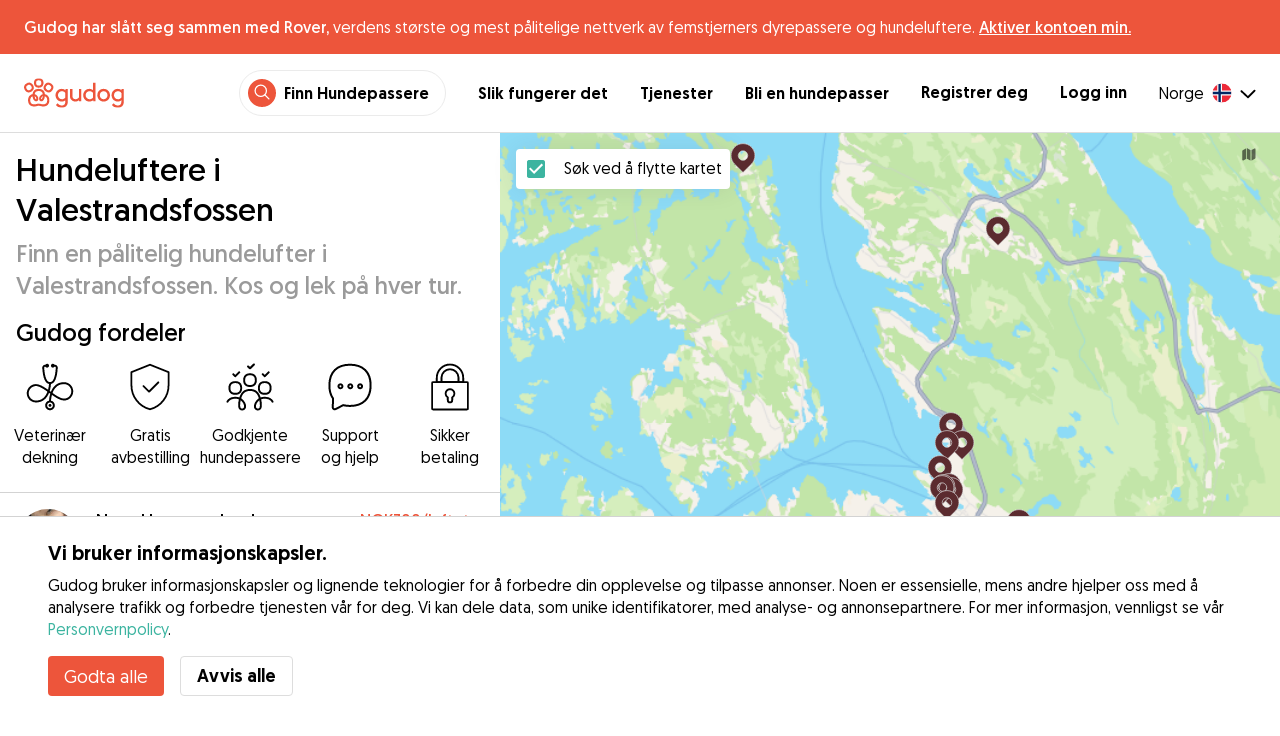

--- FILE ---
content_type: text/html; charset=utf-8
request_url: https://gudog.no/hunde-lufting-valestrandsfossen
body_size: 51115
content:
<!DOCTYPE html><html lang="no"><head><title>Hundeluftere i Valestrandsfossen | Hundeluftere i Valestrandsfossen - Gudog</title><meta name="author" content="Gudog"/><meta name="description" content="Hvis du ikke har tid til å gå tur med hunden din, velg en av våre hundeluftere i Valestrandsfossen og book online."/><meta content="width=device-width, initial-scale=1, maximum-scale=1, user-scalable=no" name="viewport"/><meta charSet="utf-8"/><meta name="twitter:card" content="summary_large_image"/><meta name="twitter:site" content="@Gudog"/><meta name="twitter:creator" content="@Gudog"/><meta name="twitter:title" content="Om Gudog"/><meta name="twitter:description" content="Gudog er en plattform som bringer sammen hundeeiere og pålitelige hundepassere. Vi tilbyr døgnpass, hundelufting og dagpass for hunder."/><meta name="twitter:image:src" content="https://gudog.no/images/meta/twitter.jpg"/><meta property="og:type" content="website"/><meta property="og:site_name" content="Gudog"/><meta property="og:locale" content="no_NO"/><meta property="fb:app_id" content="222056517915512"/><meta property="fb:admins" content="100000094355899"/><meta property="og:title" content="Om Gudog"/><meta property="og:description" content="Gudog er en plattform som bringer sammen hundeeiere og pålitelige hundepassere. Vi tilbyr døgnpass, hundelufting og dagpass for hunder."/><meta property="og:image" content="https://gudog.no/images/meta/facebook.jpg"/><meta property="og:url" content="https://gudog.no/hunde-lufting-valestrandsfossen"/><meta property="al:ios:app_store_id" content="964470204"/><meta property="al:ios:app_name" content="Gudog"/><meta property="al:android:package" content="com.gudog.app"/><meta property="al:android:app_name" content="Gudog"/><link rel="canonical" href="https://gudog.no/hunde-lufting-valestrandsfossen"/><script type="application/ld+json">{
              "@context": "https://schema.org",
              "@type": "Service",
              "serviceType": "Hundeluftere i Valestrandsfossen",
            "description": "Hundeluftetjeneste",
              "provider": {
                "@type": "LocalBusiness",
                "name": "Gudog",
                "url": "https://gudog.no/hunde-lufting-valestrandsfossen",
                
                "areaServed": {
                  "@type": "Place",
                  "name": "Valestrandsfossen",
                  "geo": {
                    "@type": "GeoCoordinates",
                    "latitude": 60.5052,
                    "longitude": 5.4288
                  }
                },
                "currenciesAccepted": "NOK",
                "paymentAccepted": "Credit Card",
                "priceRange": "NaNNOK - NaNNOK"
              },
              "brand": {
                "@type": "Organization",
                "name": "Gudog",
                "logo": "https://gudog.no/images/logo.svg",
                "url": "https://gudog.no"
              },
              "image": "https://gudog.no/images/logo.svg"
            }</script><link rel="preload" as="image" imageSrcSet="/_next/image?url=https%3A%2F%2Fgudog.s3.amazonaws.com%2Fuser%2Favatar%2F890720%2Fcircle_825006da-1380-44ad-99c7-6872ff9ae7e3.jpeg&amp;w=576&amp;q=75 576w, /_next/image?url=https%3A%2F%2Fgudog.s3.amazonaws.com%2Fuser%2Favatar%2F890720%2Fcircle_825006da-1380-44ad-99c7-6872ff9ae7e3.jpeg&amp;w=768&amp;q=75 768w, /_next/image?url=https%3A%2F%2Fgudog.s3.amazonaws.com%2Fuser%2Favatar%2F890720%2Fcircle_825006da-1380-44ad-99c7-6872ff9ae7e3.jpeg&amp;w=992&amp;q=75 992w, /_next/image?url=https%3A%2F%2Fgudog.s3.amazonaws.com%2Fuser%2Favatar%2F890720%2Fcircle_825006da-1380-44ad-99c7-6872ff9ae7e3.jpeg&amp;w=1200&amp;q=75 1200w, /_next/image?url=https%3A%2F%2Fgudog.s3.amazonaws.com%2Fuser%2Favatar%2F890720%2Fcircle_825006da-1380-44ad-99c7-6872ff9ae7e3.jpeg&amp;w=2400&amp;q=75 2400w" imageSizes="100vw" fetchpriority="high"/><link rel="preload" as="image" imageSrcSet="/_next/image?url=https%3A%2F%2Fgudog.s3.amazonaws.com%2Fuser%2Favatar%2F886500%2Fcircle_dpp-63c103be175d5.jpeg&amp;w=576&amp;q=75 576w, /_next/image?url=https%3A%2F%2Fgudog.s3.amazonaws.com%2Fuser%2Favatar%2F886500%2Fcircle_dpp-63c103be175d5.jpeg&amp;w=768&amp;q=75 768w, /_next/image?url=https%3A%2F%2Fgudog.s3.amazonaws.com%2Fuser%2Favatar%2F886500%2Fcircle_dpp-63c103be175d5.jpeg&amp;w=992&amp;q=75 992w, /_next/image?url=https%3A%2F%2Fgudog.s3.amazonaws.com%2Fuser%2Favatar%2F886500%2Fcircle_dpp-63c103be175d5.jpeg&amp;w=1200&amp;q=75 1200w, /_next/image?url=https%3A%2F%2Fgudog.s3.amazonaws.com%2Fuser%2Favatar%2F886500%2Fcircle_dpp-63c103be175d5.jpeg&amp;w=2400&amp;q=75 2400w" imageSizes="100vw" fetchpriority="high"/><link rel="preload" as="image" imageSrcSet="/_next/image?url=https%3A%2F%2Fgudog.s3.amazonaws.com%2Fuser%2Favatar%2F857953%2Fcircle_marenellii-1574508049.jpeg&amp;w=576&amp;q=75 576w, /_next/image?url=https%3A%2F%2Fgudog.s3.amazonaws.com%2Fuser%2Favatar%2F857953%2Fcircle_marenellii-1574508049.jpeg&amp;w=768&amp;q=75 768w, /_next/image?url=https%3A%2F%2Fgudog.s3.amazonaws.com%2Fuser%2Favatar%2F857953%2Fcircle_marenellii-1574508049.jpeg&amp;w=992&amp;q=75 992w, /_next/image?url=https%3A%2F%2Fgudog.s3.amazonaws.com%2Fuser%2Favatar%2F857953%2Fcircle_marenellii-1574508049.jpeg&amp;w=1200&amp;q=75 1200w, /_next/image?url=https%3A%2F%2Fgudog.s3.amazonaws.com%2Fuser%2Favatar%2F857953%2Fcircle_marenellii-1574508049.jpeg&amp;w=2400&amp;q=75 2400w" imageSizes="100vw" fetchpriority="high"/><link rel="preload" as="image" imageSrcSet="/_next/image?url=https%3A%2F%2Fgudog.s3.amazonaws.com%2Fuser%2Favatar%2F891353%2Fcircle_anton_og_meg.jpg&amp;w=576&amp;q=75 576w, /_next/image?url=https%3A%2F%2Fgudog.s3.amazonaws.com%2Fuser%2Favatar%2F891353%2Fcircle_anton_og_meg.jpg&amp;w=768&amp;q=75 768w, /_next/image?url=https%3A%2F%2Fgudog.s3.amazonaws.com%2Fuser%2Favatar%2F891353%2Fcircle_anton_og_meg.jpg&amp;w=992&amp;q=75 992w, /_next/image?url=https%3A%2F%2Fgudog.s3.amazonaws.com%2Fuser%2Favatar%2F891353%2Fcircle_anton_og_meg.jpg&amp;w=1200&amp;q=75 1200w, /_next/image?url=https%3A%2F%2Fgudog.s3.amazonaws.com%2Fuser%2Favatar%2F891353%2Fcircle_anton_og_meg.jpg&amp;w=2400&amp;q=75 2400w" imageSizes="100vw" fetchpriority="high"/><script type="application/ld+json">{
              "@context": "https://schema.org",
              "@type": "FAQPage",
              "mainEntity": [{"@type":"Question","name":"Hvordan finner jeg en pålitelig hundelufter nær meg i Valestrandsfossen?","acceptedAnswer":{"@type":"Answer","text":"Å finne en pålitelig hundelufter nær deg er enkelt og gøy med Gudog. Med 18 hundeluftere i Valestrandsfossen, som er klare til å gi hunden din korte raske turer eller lange eventyr i lokale parker og grønne områder, slik finner du det perfekte matchet for hunden din: Søk: Bruk kartet eller søkelisten for å oppdage lokale hundeluftere i Valestrandsfossen. Book: Når du har funnet rett lufter for hunden din, kan du trygt booke en enkelt tur eller en regelmessig turplan. Fotooppdateringer: Motta fotooppdateringer under hundens tur, slik at du kan se rutene de har tatt og moroa de har hatt."}},{"@type":"Question","name":"Hvor mye koster hundelufting i Valestrandsfossen?","acceptedAnswer":{"@type":"Answer","text":"Prisen for en hundetur i Valestrandsfossen starter så lavt som 100 kr. per tur og har en gjennomsnittspris på 103934 kr. per tur. Med 18 hundeluftere i Valestrandsfossen er det enkelt å finne en pålitelig hundelufter som passer til budsjettet ditt. Alle Gudogs hundeluftere tilbyr personlig oppmerksomhet og gåturer skreddersydd for hundens bevegelses- og helsebehov."}},{"@type":"Question","name":"Er hundeluftere i Valestrandsfossen trygge?","acceptedAnswer":{"@type":"Answer","text":"Absolutt! Med 26 gjennomførte hundeturer og 1 positive anmeldelser fra hundeeiere, er våre hundeluftere de beste av de beste. Enhver Gudog-lufter må også bestå vår screeningprosess, der Gudog-teamet vurderer deres erfaring, faglige kvalifikasjoner, bilder og anmeldelser fra hundeeiere. I løpet av de siste 12 månedene ble kun 14% av søkere til hundelufter i Valestrandsfossen akseptert hos Gudog. For ekstra trygghet: Vi anbefaler at alle hundeeiere arrangerer et møte før booking for å møte hundelufteren, øve på en kort gåtur sammen og bekrefte at det er et godt match for hunden din. Hver hundetur som bookes via Gudog kommer med veterinærdekning for ekstra ro i sjelen for deg og hunden din."}},{"@type":"Question","name":"Hvor lang er en hundelufting i Valestrandsfossen?","acceptedAnswer":{"@type":"Answer","text":"Gudogs hundeluftere i Valestrandsfossen tilpasser turene sine til individuelle hunder, fra 30 minutters korte utflukter til 60 minutters lange eventyr. Denne fleksibiliteten sikrer at uansett om hunden din foretrekker en kort, energisk tur eller en rolig, lang tur, finnes det en mulighet for å holde dem glade og sunne. Bare kontakt din ønskede hundelufter direkte for å finne den perfekte turen basert på hundens alder, helse og form."}},{"@type":"Question","name":"Kan jeg møte hundelufteren før bookingen min i Valestrandsfossen?","acceptedAnswer":{"@type":"Answer","text":"Selvfølgelig! Når du har bekreftet bookingen din med din valgte hundelufter i Valestrandsfossen, anbefaler vi at alle hundeeiere organiserer et møte og hilsen. Dette gir deg mulighet til å møte lufteren personlig, øve en kort tur sammen, diskutere din hunds spesifikke behov for turer og sikre en god passform mellom din hund og lufteren. Husk, du kan avbestille en bestilling på Gudog når som helst for 100% refusjon opptil 3 dager før bestillingen begynner."}},{"@type":"Question","name":"Kan hundeluftere i Valestrandsfossen håndtere hunder med spesielle medisinske behov?","acceptedAnswer":{"@type":"Answer","text":"Absolutt! Vårt nettverk av 18 erfarne hundeluftere i Valestrandsfossen inkluderer mange som er godt utrustet og kvalifiserte til å ta vare på hunder med spesielle medisinske behov. Uansett om den pelskledde vennen din krever rolige turer på grunn av mobilitetsproblemer, trenger medisinering eller har spesifikke diettbehov, er våre hundeluftere klare for oppgaven. Vi anbefaler sterkt å diskutere hundens helsebehov grundig før booking for å sikre at hver tur er perfekt tilpasset hundens behov."}},{"@type":"Question","name":"Kan jeg booke en hundelufter i siste øyeblikk i Valestrandsfossen?","acceptedAnswer":{"@type":"Answer","text":"Ja, selvfølgelig! Vi vet at livet kan være uforutsigbart, og noen ganger må du booke en hundelufting i siste øyeblikk. Med et nettverk av 18 godkjente hundeluftere i Valestrandsfossen, dekker Gudog deg. Det er ingen grunn til å lete etter anbefalinger fra venner eller begynne å ringe hektisk, bare finn den hundelufteren som passer best for hunden din, og send melding og book via Gudog."}},{"@type":"Question","name":"Kan jeg planlegge gjentatte hundeturer med samme hundelufter i Valestrandsfossen?","acceptedAnswer":{"@type":"Answer","text":"Mens det er 18 hundeluftere i Valestrandsfossen, når du først har funnet det rette matchet for hunden din, er konsistens nøkkelen for å bygge et sterkt, tillitsfullt forhold. Regelmessig planlagte turer hjelper hundelufteren din med å forstå hundens behov bedre for å bygge en optimal treningsplan og gi en følelse av komfort og trygghet, noe som er essensielt for hundens lykke og helse."}},{"@type":"Question","name":"Kan jeg gi en anmeldelse til hundelufteren min i Valestrandsfossen?","acceptedAnswer":{"@type":"Answer","text":"Selvfølgelig! Etter at hundeluftingen din er fullført, vil du motta en e-post hvor du blir bedt om å vurdere og anmelde hundelufteren din. Denne viktige tilbakemeldingen gir deg ikke bare muligheten til å dele din erfaring, men hjelper også med å bygge tillit og hjelpe andre hundeeiere i Valestrandsfossen med å ta informerte beslutninger når de leter etter den perfekte hundelufteren for dem."}},{"@type":"Question","name":"Er hunden min for ung til å booke en hundelufter i Valestrandsfossen?","acceptedAnswer":{"@type":"Answer","text":"Hunder i alle aldre er velkomne hos Gudog. Imidlertid er det av sikkerhets- og velferdsårsaker for yngre hunder i Valestrandsfossen viktig å forsikre seg om at de har fullført vaksinasjonsplanen sin, og å informere hundelufteren din hvis de er vant til bånd. Valpers naturlige nysgjerrighet og iver etter å utforske krever ofte ekstra tilsyn, noe som kan bety en ekstra 'valpepris' for hunder under 12 måneder gamle."}}]
            }</script><meta name="next-head-count" content="31"/><link rel="icon" href="/images/favicon.ico"/><style>
            * {
              box-sizing: border-box;
              font-family: Geomanist, sans-serif;
            }
            body {
              font-size: 16px;
              line-height: 1.43;
              margin: 0;

            }
          </style><link rel="stylesheet" href="/fonts/Geomanist.css"/><link rel="preload" href="/fonts/Geomanist-Book.woff2" as="font" crossorigin=""/><link rel="preload" href="/fonts/Geomanist-Medium.woff2" as="font" crossorigin=""/><link rel="preload" href="/fonts/Geomanist-Regular.woff2" as="font" crossorigin=""/><link rel="preload" href="/_next/static/css/8bf3eb0b09d0e017.css" as="style"/><link rel="stylesheet" href="/_next/static/css/8bf3eb0b09d0e017.css" data-n-g=""/><noscript data-n-css=""></noscript><script defer="" nomodule="" src="/_next/static/chunks/polyfills-78c92fac7aa8fdd8.js"></script><script src="/_next/static/chunks/webpack-20212e249b4f3ea1.js" defer=""></script><script src="/_next/static/chunks/framework-1412f0e7c1d3a7c6.js" defer=""></script><script src="/_next/static/chunks/main-2abe37e3ee6be6bd.js" defer=""></script><script src="/_next/static/chunks/pages/_app-82cc06f319952222.js" defer=""></script><script src="/_next/static/chunks/74034-8c3495467bb72495.js" defer=""></script><script src="/_next/static/chunks/61849-f42c4371a57447ef.js" defer=""></script><script src="/_next/static/chunks/9629-1eb07bad1ae2e119.js" defer=""></script><script src="/_next/static/chunks/92002-cb1d44a6aab4fb6c.js" defer=""></script><script src="/_next/static/chunks/95372-41e48b8947a116ae.js" defer=""></script><script src="/_next/static/chunks/41467-84a714f515e2e7d3.js" defer=""></script><script src="/_next/static/chunks/10934-8884034dbdff52f3.js" defer=""></script><script src="/_next/static/chunks/pages/search/cityservice-2417c4602ee758ad.js" defer=""></script><script src="/_next/static/ewILhn9CSLCBq4_23-I5N/_buildManifest.js" defer=""></script><script src="/_next/static/ewILhn9CSLCBq4_23-I5N/_ssgManifest.js" defer=""></script><style data-styled="" data-styled-version="5.3.0">.cTufNn{box-sizing:border-box;margin:0;min-width:0;-webkit-flex-wrap:wrap;-ms-flex-wrap:wrap;flex-wrap:wrap;}/*!sc*/
.bpjXNr{box-sizing:border-box;margin:0;min-width:0;}/*!sc*/
.bpjXNr svg{z-index:6;position:fixed;top:0;left:0;right:0;pointer-events:none;height:3px;}/*!sc*/
.bpjXNr svg path{stroke:#ED553B;}/*!sc*/
.hFlGVD{box-sizing:border-box;margin:0;min-width:0;z-index:auto;position:relative;top:auto;background:white;width:100%;}/*!sc*/
@media screen and (min-width:576px){.hFlGVD{z-index:5;position:-webkit-sticky;position:sticky;top:0;}}/*!sc*/
.hFlGVD.transparent{z-index:5;background:transparent;top:0;position:absolute;}/*!sc*/
.hFlGVD.transparent button svg{color:#ffffff;}/*!sc*/
.hFlGVD.transparent ul:not(.mobile) li{color:#ffffff;}/*!sc*/
@media screen and (min-width:576px){.hFlGVD.transparent{position:absolute;}}/*!sc*/
.hFlGVD.transparent header{border-bottom:0;}/*!sc*/
.gksRbr{box-sizing:border-box;margin:0;min-width:0;padding-top:16px;padding-bottom:16px;padding-left:16px;padding-right:16px;background-color:#ED553B;-webkit-align-items:center;-webkit-box-align:center;-ms-flex-align:center;align-items:center;}/*!sc*/
@media screen and (min-width:576px){.gksRbr{padding-left:24px;padding-right:24px;}}/*!sc*/
.fjGIUX{box-sizing:border-box;margin:0;min-width:0;color:white;}/*!sc*/
.XXkEM{box-sizing:border-box;margin:0;min-width:0;font-weight:300;}/*!sc*/
.dxKoKZ{box-sizing:border-box;margin:0;min-width:0;-webkit-flex-wrap:nowrap;-ms-flex-wrap:nowrap;flex-wrap:nowrap;-webkit-align-items:center;-webkit-box-align:center;-ms-flex-align:center;align-items:center;-webkit-box-pack:justify;-webkit-justify-content:space-between;-ms-flex-pack:justify;justify-content:space-between;border-bottom:1px solid #DDDDDD;padding-left:8px;padding-right:8px;padding-top:16px;padding-bottom:16px;}/*!sc*/
@media screen and (min-width:576px){.dxKoKZ{padding-left:24px;padding-right:24px;}}/*!sc*/
.cxPHIk{box-sizing:border-box;margin:0;min-width:0;cursor:pointer;}/*!sc*/
.cOtmZZ{box-sizing:border-box;margin:0;min-width:0;width:80px;height:24px;}/*!sc*/
@media screen and (min-width:576px){.cOtmZZ{width:100px;height:32px;}}/*!sc*/
.fzUdiI{box-sizing:border-box;margin:0;min-width:0;}/*!sc*/
.iOBUAK{box-sizing:border-box;margin:0;min-width:0;-webkit-align-items:center;-webkit-box-align:center;-ms-flex-align:center;align-items:center;margin-left:auto;list-style:none;text-align:right;display:none !important;}/*!sc*/
@media screen and (min-width:576px){.iOBUAK{display:none !important;}}/*!sc*/
@media screen and (min-width:768px){.iOBUAK{display:-webkit-box !important;display:-webkit-flex !important;display:-ms-flexbox !important;display:flex !important;}}/*!sc*/
.iOBUAK.mobile{position:fixed;top:0;bottom:0;left:0;width:100%;margin:0;padding-top:8px;padding-bottom:8px;padding-left:16px;padding-right:16px;background-color:#ffffff;z-index:9999;display:none;}/*!sc*/
.iOBUAK.mobile li{display:block;padding-top:8px;padding-bottom:8px;}/*!sc*/
.dkhvvp{box-sizing:border-box;margin:0;min-width:0;-webkit-box-pack:end;-webkit-justify-content:flex-end;-ms-flex-pack:end;justify-content:flex-end;margin-bottom:4px;}/*!sc*/
@media screen and (min-width:576px){.dkhvvp{margin-bottom:0;}}/*!sc*/
.koHdog{box-sizing:border-box;margin:0;min-width:0;width:-webkit-fit-content;width:-moz-fit-content;width:fit-content;-webkit-align-items:center;-webkit-box-align:center;-ms-flex-align:center;align-items:center;-webkit-box-pack:end;-webkit-justify-content:flex-end;-ms-flex-pack:end;justify-content:flex-end;background-color:white;padding-top:8px;padding-bottom:8px;padding-left:8px;padding-right:8px;border-radius:100px;border:1px solid;border-color:#EBEBEB;}/*!sc*/
.hYsdna{box-sizing:border-box;margin:0;min-width:0;background-color:#ED553B;-webkit-box-pack:center;-webkit-justify-content:center;-ms-flex-pack:center;justify-content:center;-webkit-align-items:center;-webkit-box-align:center;-ms-flex-align:center;align-items:center;width:28px;height:28px;border-radius:16px;padding-bottom:2px;}/*!sc*/
.cHRebJ{box-sizing:border-box;margin:0;min-width:0;color:#010101;margin-left:8px;margin-right:8px;}/*!sc*/
.iXerLK{box-sizing:border-box;margin:0;min-width:0;font-size:16px;font-weight:700;display:inline-block;color:inherit;-webkit-text-decoration:none;text-decoration:none;}/*!sc*/
.iXerLK:hover,.iXerLK:focus,.iXerLK .active{color:#ED553B;}/*!sc*/
.fxTbeq{box-sizing:border-box;margin:0;min-width:0;display:block;padding-left:32px;}/*!sc*/
@media screen and (min-width:576px){.fxTbeq{display:none;}}/*!sc*/
@media screen and (min-width:768px){.fxTbeq{display:none;}}/*!sc*/
@media screen and (min-width:992px){.fxTbeq{display:none;}}/*!sc*/
@media screen and (min-width:1200px){.fxTbeq{display:block;}}/*!sc*/
.YWuDd{box-sizing:border-box;margin:0;min-width:0;display:inline;font-weight:700;padding-left:32px;}/*!sc*/
.iXthVs{box-sizing:border-box;margin:0;min-width:0;cursor:pointer;-webkit-align-items:center;-webkit-box-align:center;-ms-flex-align:center;align-items:center;}/*!sc*/
.gZrLcJ{box-sizing:border-box;margin:0;min-width:0;font-weight:400;margin-right:8px;}/*!sc*/
.igcShH{box-sizing:border-box;margin:0;min-width:0;margin-left:8px;padding-top:8px;}/*!sc*/
.eaBKgw{box-sizing:border-box;margin:0;min-width:0;display:block;}/*!sc*/
@media screen and (min-width:576px){.eaBKgw{display:block;}}/*!sc*/
@media screen and (min-width:768px){.eaBKgw{display:none;}}/*!sc*/
.jTItfe{box-sizing:border-box;margin:0;min-width:0;margin-left:auto;-webkit-align-items:center;-webkit-box-align:center;-ms-flex-align:center;align-items:center;}/*!sc*/
.jBjYIU{box-sizing:border-box;margin:0;min-width:0;color:#ffffff;padding-left:16px;padding-right:16px;}/*!sc*/
.dyQdBH{box-sizing:border-box;margin:0;min-width:0;margin-top:3px;font-size:12px;text-align:right;cursor:pointer;padding:0;background:none;border:none;margin-right:8px;}/*!sc*/
.eZkqhv{box-sizing:border-box;margin:0;min-width:0;width:100%;}/*!sc*/
.AlDeL{box-sizing:border-box;margin:0;min-width:0;width:100%;}/*!sc*/
@media screen and (min-width:576px){.AlDeL{width:100%;}}/*!sc*/
@media screen and (min-width:768px){.AlDeL{width:500px;}}/*!sc*/
.dmdHZD{box-sizing:border-box;margin:0;min-width:0;margin-left:16px;margin-right:16px;}/*!sc*/
.hxgZHp{box-sizing:border-box;margin:0;min-width:0;font-weight:300;font-size:24px;line-height:1.3333333333333333;margin-bottom:4px;font-size:24px;line-height:32px;margin-top:16px;}/*!sc*/
@media screen and (min-width:576px){.hxgZHp{margin-bottom:8px;font-size:32px;line-height:40px;}}/*!sc*/
.kfUPJx{box-sizing:border-box;margin:0;min-width:0;font-weight:300;font-size:24px;line-height:1.3333333333333333;margin-bottom:8px;color:#9A9A9A;font-size:18px;}/*!sc*/
@media screen and (min-width:576px){.kfUPJx{margin-bottom:0;font-size:24px;}}/*!sc*/
.gjJGdk{box-sizing:border-box;margin:0;min-width:0;z-index:1;padding-right:0;}/*!sc*/
.gYXnSj{box-sizing:border-box;margin:0;min-width:0;color:#010101;padding-top:8px;padding-bottom:16px;border-bottom:1px solid lightgray;}/*!sc*/
@media screen and (min-width:576px){.gYXnSj{padding-top:16px;padding-bottom:24px;}}/*!sc*/
.gEYJBy{box-sizing:border-box;margin:0;min-width:0;padding-left:16px;padding-right:16px;padding-bottom:16px;font-size:24px;line-height:30px;font-weight:300;color:#010101;}/*!sc*/
.fAaEs{box-sizing:border-box;margin:0;min-width:0;-webkit-flex:1;-ms-flex:1;flex:1;-webkit-flex-direction:column;-ms-flex-direction:column;flex-direction:column;-webkit-align-items:center;-webkit-box-align:center;-ms-flex-align:center;align-items:center;-webkit-box-pack:center;-webkit-justify-content:center;-ms-flex-pack:center;justify-content:center;padding-left:16px;padding-right:16px;}/*!sc*/
.eidIZd{box-sizing:border-box;margin:0;min-width:0;margin-bottom:8px;}/*!sc*/
.kGhHIk{box-sizing:border-box;margin:0;min-width:0;text-align:center;font-size:12px;}/*!sc*/
@media screen and (min-width:576px){.kGhHIk{font-size:16px;}}/*!sc*/
.hBfhQd{box-sizing:border-box;margin:0;min-width:0;padding-left:16px;}/*!sc*/
.ioSZvn{box-sizing:border-box;margin:0;min-width:0;-webkit-flex-wrap:nowrap;-ms-flex-wrap:nowrap;flex-wrap:nowrap;padding-top:16px;padding-bottom:16px;-webkit-flex:1;-ms-flex:1;flex:1;height:100%;}/*!sc*/
.cXZNOF{box-sizing:border-box;margin:0;min-width:0;-webkit-flex-wrap:nowrap;-ms-flex-wrap:nowrap;flex-wrap:nowrap;-webkit-flex:1;-ms-flex:1;flex:1;}/*!sc*/
.iTvwNb{box-sizing:border-box;margin:0;min-width:0;position:relative;width:64px;height:64px;margin-right:16px;}/*!sc*/
.iTvwNb .image{border-radius:50%;}/*!sc*/
.ieuiBH{box-sizing:border-box;margin:0;min-width:0;-webkit-flex-direction:column;-ms-flex-direction:column;flex-direction:column;-webkit-flex:1;-ms-flex:1;flex:1;}/*!sc*/
.cqTHxz{box-sizing:border-box;margin:0;min-width:0;-webkit-flex:1;-ms-flex:1;flex:1;}/*!sc*/
.cNSkhn{box-sizing:border-box;margin:0;min-width:0;overflow:hidden;text-overflow:ellipsis;display:-webkit-box;-webkit-line-clamp:2;-webkit-box-orient:vertical;margin:0;}/*!sc*/
.hZKkcD{box-sizing:border-box;margin:0;min-width:0;font-weight:700;font-size:30px;line-height:1.3125;color:#010101;font-size:18px;font-weight:300;}/*!sc*/
.durkQN{box-sizing:border-box;margin:0;min-width:0;font-weight:400;font-size:16px;line-height:1.5;font-weight:normal;text-overflow:ellipsis;}/*!sc*/
.ckVcaR{box-sizing:border-box;margin:0;min-width:0;margin-left:8px;}/*!sc*/
.efQRGT{box-sizing:border-box;margin:0;min-width:0;color:#ED553B;font-weight:300;line-height:1;}/*!sc*/
.cyndgC{box-sizing:border-box;margin:0;min-width:0;text-transform:lowercase;text-align:right;}/*!sc*/
.EcxZp{box-sizing:border-box;margin:0;min-width:0;margin-top:8px;}/*!sc*/
.grkmvT{box-sizing:border-box;margin:0;min-width:0;margin-right:8px;margin-bottom:4px;}/*!sc*/
.ZwTNL{box-sizing:border-box;margin:0;min-width:0;display:inline-block;text-overflow:ellipsis;white-space:nowrap;overflow:hidden;color:#9A9A9A;font-size:14px;border:1px solid #DDDDDD;border-radius:4px;height:24px;padding-left:8px;padding-right:8px;}/*!sc*/
.ZwTNL svg{margin-top:auto !important;margin-bottom:auto !important;margin-right:8px !important;}/*!sc*/
.lhlHrW{box-sizing:border-box;margin:0;min-width:0;-webkit-align-items:center;-webkit-box-align:center;-ms-flex-align:center;align-items:center;-webkit-box-pack:center;-webkit-justify-content:center;-ms-flex-pack:center;justify-content:center;height:100%;}/*!sc*/
.ehdmCq{box-sizing:border-box;margin:0;min-width:0;white-space:nowrap;overflow:hidden;text-overflow:ellipsis;-webkit-flex:1;-ms-flex:1;flex:1;}/*!sc*/
.bylCIc{box-sizing:border-box;margin:0;min-width:0;-webkit-flex-direction:row;-ms-flex-direction:row;flex-direction:row;-webkit-align-items:center;-webkit-box-align:center;-ms-flex-align:center;align-items:center;}/*!sc*/
.cWvxxq{box-sizing:border-box;margin:0;min-width:0;padding-top:8px;padding-bottom:8px;}/*!sc*/
.cWvxxq svg{font-size:16px;margin-right:2px !important;margin-left:2px !important;}/*!sc*/
.cWvxxq svg:first-of-type{margin-right:2px !important;margin-left:0px !important;}/*!sc*/
.cWvxxq svg:last-of-type{margin-right:0px !important;margin-left:2px !important;}/*!sc*/
.clXcSf{box-sizing:border-box;margin:0;min-width:0;color:#010101;font-size:16px;line-height:1;}/*!sc*/
.bcVZxq{box-sizing:border-box;margin:0;min-width:0;color:#9A9A9A;font-size:16px;line-height:1;}/*!sc*/
.cMnsOR{box-sizing:border-box;margin:0;min-width:0;-webkit-flex-direction:row;-ms-flex-direction:row;flex-direction:row;margin-left:-32px;}/*!sc*/
.csfgsO{box-sizing:border-box;margin:0;min-width:0;margin-right:8px;}/*!sc*/
.jMPvrh{box-sizing:border-box;margin:0;min-width:0;width:24px;height:24px;}/*!sc*/
.cXtyzc{box-sizing:border-box;margin:0;min-width:0;overflow:hidden;text-overflow:ellipsis;display:-webkit-box;-webkit-line-clamp:2;-webkit-box-orient:vertical;-webkit-flex:1;-ms-flex:1;flex:1;color:#9A9A9A;}/*!sc*/
.jnwtgL{box-sizing:border-box;margin:0;min-width:0;padding-left:32px;padding-right:32px;margin-top:24px;margin-bottom:24px;}/*!sc*/
.BySJC{box-sizing:border-box;margin:0;min-width:0;list-style:none;display:block;font-size:14px;color:#DDDDDD;padding-left:0;overflow:hidden;white-space:nowrap;text-overflow:ellipsis;}/*!sc*/
.iKJjZM{box-sizing:border-box;margin:0;min-width:0;display:inline-block;color:#181818;}/*!sc*/
.fHKbwE{box-sizing:border-box;margin:0;min-width:0;color:lightgray;padding-left:8px;padding-right:8px;}/*!sc*/
.cBBnpd{box-sizing:border-box;margin:0;min-width:0;color:#DDDDDD;display:inline;}/*!sc*/
.kehtfW{box-sizing:border-box;margin:0;min-width:0;padding-left:16px;padding-right:16px;padding-bottom:40px;}/*!sc*/
@media screen and (min-width:576px){.kehtfW{padding-left:16px;padding-right:16px;}}/*!sc*/
@media screen and (min-width:768px){.kehtfW{padding-left:32px;padding-right:32px;}}/*!sc*/
@media screen and (min-width:992px){.kehtfW{padding-left:8.33333vw;padding-right:8.33333vw;}}/*!sc*/
.fedplV{box-sizing:border-box;margin:0;min-width:0;padding-top:24px;padding-bottom:24px;}/*!sc*/
@media screen and (min-width:576px){.fedplV{padding-top:24px;padding-bottom:24px;}}/*!sc*/
@media screen and (min-width:768px){.fedplV{padding-top:40px;padding-bottom:40px;}}/*!sc*/
.dhKGDa{box-sizing:border-box;margin:0;min-width:0;padding-left:0;padding-right:0;}/*!sc*/
@media screen and (min-width:576px){.dhKGDa{padding-left:0;padding-right:0;}}/*!sc*/
@media screen and (min-width:768px){.dhKGDa{padding-left:0;padding-right:0;}}/*!sc*/
.iXzTyw{box-sizing:border-box;margin:0;min-width:0;background-color:#ffffff;border-radius:2px;box-shadow:0 0 25px 0 rgba(38,55,70,0.1);padding-left:24px;padding-right:24px;padding-top:24px;padding-bottom:24px;}/*!sc*/
@media screen and (min-width:576px){.iXzTyw{padding-left:24px;padding-right:24px;padding-top:24px;padding-bottom:24px;}}/*!sc*/
@media screen and (min-width:768px){.iXzTyw{padding-left:64px;padding-right:64px;padding-top:40px;padding-bottom:40px;}}/*!sc*/
.gvmDgv{box-sizing:border-box;margin:0;min-width:0;font-size:20px;font-family:inherit;font-weight:700;line-height:1.25;font-weight:700;font-size:30px;line-height:1.3125;}/*!sc*/
.dDFKXk{box-sizing:border-box;margin:0;min-width:0;-webkit-align-items:center;-webkit-box-align:center;-ms-flex-align:center;align-items:center;}/*!sc*/
.dOFZje{box-sizing:border-box;margin:0;min-width:0;margin-left:8px;margin-top:2px;}/*!sc*/
.bDnwib{box-sizing:border-box;margin:0;min-width:0;gap:16px;border-bottom:1px solid lightGrey;margin-top:24px;margin-bottom:16px;padding-bottom:32px;-webkit-flex-direction:column;-ms-flex-direction:column;flex-direction:column;}/*!sc*/
@media screen and (min-width:576px){.bDnwib{gap:64px;}}/*!sc*/
@media screen and (min-width:576px){.bDnwib{margin-bottom:24px;padding-bottom:32px;-webkit-flex-direction:row;-ms-flex-direction:row;flex-direction:row;}}/*!sc*/
.ksuUQX{box-sizing:border-box;margin:0;min-width:0;width:100%;-webkit-flex-direction:row;-ms-flex-direction:row;flex-direction:row;}/*!sc*/
@media screen and (min-width:576px){.ksuUQX{width:50%;-webkit-flex-direction:column;-ms-flex-direction:column;flex-direction:column;}}/*!sc*/
.bDsRoy{box-sizing:border-box;margin:0;min-width:0;-webkit-flex-shrink:0;-ms-flex-negative:0;flex-shrink:0;margin-top:8px;margin-right:16px;}/*!sc*/
@media screen and (min-width:576px){.bDsRoy{margin-top:0;margin-right:0;}}/*!sc*/
.cDMwiH{box-sizing:border-box;margin:0;min-width:0;font-size:20px;font-family:inherit;font-weight:700;line-height:1.25;font-weight:300;font-size:24px;line-height:1.3333333333333333;font-size:24px;font-weight:300;}/*!sc*/
.jhIKXy{box-sizing:border-box;margin:0;min-width:0;width:100%;}/*!sc*/
@media screen and (min-width:576px){.jhIKXy{width:100%;}}/*!sc*/
@media screen and (min-width:768px){.jhIKXy{width:100%;}}/*!sc*/
.eqspXb{box-sizing:border-box;margin:0;min-width:0;padding-top:8px;white-space:pre-wrap;}/*!sc*/
.laVLLs{box-sizing:border-box;margin:0;min-width:0;white-space:pre-wrap;padding-top:8px;}/*!sc*/
.laVLLs *{margin:0;padding:0;}/*!sc*/
.laVLLs ul{margin-left:24px;}/*!sc*/
.laVLLs .faq{margin-bottom:32px;}/*!sc*/
.laVLLs p,.laVLLs li{text-align:left;margin-bottom:16px;color:#9A9A9A;line-height:24px;}/*!sc*/
.laVLLs p strong,.laVLLs li strong{color:#181818;font-weight:300;}/*!sc*/
.laVLLs li{margin-bottom:8px;}/*!sc*/
.laVLLs h1,.laVLLs h2,.laVLLs h3,.laVLLs h4{text-align:left;margin-bottom:16px;}/*!sc*/
.laVLLs h1{font-weight:700;font-size:40px;line-height:1.2;}/*!sc*/
.laVLLs h2{font-weight:700;font-size:30px;line-height:1.3125;}/*!sc*/
.laVLLs h3{font-weight:300;font-size:24px;line-height:1.3333333333333333;}/*!sc*/
.laVLLs h4_highlight{font-weight:700;font-size:16px;line-height:1.5;}/*!sc*/
.laVLLs h4{font-weight:400;font-size:16px;line-height:1.5;}/*!sc*/
.laVLLs h5{font-weight:400;font-size:14px;line-height:1.1428571428571428;}/*!sc*/
.laVLLs note{font-weight:400;font-size:8px;line-height:1;}/*!sc*/
.laVLLs heading{font-family:inherit;line-height:1.25;font-weight:700;}/*!sc*/
.laVLLs display{font-family:inherit;font-weight:700;line-height:1.25;font-size:24px;}/*!sc*/
@media screen and (min-width:576px){.laVLLs display{font-size:32px;}}/*!sc*/
@media screen and (min-width:768px){.laVLLs display{font-size:48px;}}/*!sc*/
.laVLLs caps{text-transform:uppercase;-webkit-letter-spacing:0.1em;-moz-letter-spacing:0.1em;-ms-letter-spacing:0.1em;letter-spacing:0.1em;}/*!sc*/
.laVLLs .section{margin-bottom:16px;}/*!sc*/
.laVLLs a{color:#1F8C8D;font-weight:300;}/*!sc*/
.laVLLs iframe{width:100%;}/*!sc*/
.laVLLs .row{display:-webkit-box;display:-webkit-flex;display:-ms-flexbox;display:flex;-webkit-flex-direction:column;-ms-flex-direction:column;flex-direction:column;}/*!sc*/
@media screen and (min-width:576px){.laVLLs .row{-webkit-flex-direction:column;-ms-flex-direction:column;flex-direction:column;}}/*!sc*/
@media screen and (min-width:768px){.laVLLs .row{-webkit-flex-direction:row;-ms-flex-direction:row;flex-direction:row;}}/*!sc*/
.kUcGta{box-sizing:border-box;margin:0;min-width:0;border-top:1px solid #DDDDDD;border-bottom:1px solid #DDDDDD;margin-top:16px;padding-top:32px;margin-bottom:8px;padding-bottom:24px;padding-left:8px;padding-right:8px;-webkit-flex-direction:column;-ms-flex-direction:column;flex-direction:column;}/*!sc*/
@media screen and (min-width:576px){.kUcGta{margin-top:24px;padding-top:48px;margin-bottom:24px;padding-bottom:32px;padding-left:0;padding-right:0;-webkit-flex-direction:row;-ms-flex-direction:row;flex-direction:row;}}/*!sc*/
.dhsCJL{box-sizing:border-box;margin:0;min-width:0;width:100%;margin-right:0;margin-bottom:24px;}/*!sc*/
@media screen and (min-width:576px){.dhsCJL{width:50%;margin-right:64px;margin-bottom:0;}}/*!sc*/
.gTLqRA{box-sizing:border-box;margin:0;min-width:0;max-width:750px;}/*!sc*/
.bTbndc{box-sizing:border-box;margin:0;min-width:0;font-size:20px;font-family:inherit;font-weight:700;line-height:1.25;font-family:inherit;line-height:1.25;font-weight:700;font-size:24px;font-weight:300;margin-bottom:32px;}/*!sc*/
.dIyzWW{box-sizing:border-box;margin:0;min-width:0;margin-bottom:16px;}/*!sc*/
.jTkUBf{box-sizing:border-box;margin:0;min-width:0;margin-right:16px;-webkit-flex-shrink:0;-ms-flex-negative:0;flex-shrink:0;}/*!sc*/
.bJqGGA{box-sizing:border-box;margin:0;min-width:0;font-weight:700;}/*!sc*/
.jEWTKL{box-sizing:border-box;margin:0;min-width:0;width:100%;}/*!sc*/
@media screen and (min-width:576px){.jEWTKL{width:50%;}}/*!sc*/
.ikbFCA{box-sizing:border-box;margin:0;min-width:0;font-weight:300;font-size:24px;line-height:1.3333333333333333;margin-bottom:16px;}/*!sc*/
.eBpNNS{box-sizing:border-box;margin:0;min-width:0;border-bottom:1px solid #DDDDDD;cursor:pointer;padding-bottom:8px;}/*!sc*/
.eOGtNr{box-sizing:border-box;margin:0;min-width:0;padding-bottom:8px;padding-top:16px;-webkit-align-items:center;-webkit-box-align:center;-ms-flex-align:center;align-items:center;-webkit-box-pack:justify;-webkit-justify-content:space-between;-ms-flex-pack:justify;justify-content:space-between;}/*!sc*/
.cWnMdr{box-sizing:border-box;margin:0;min-width:0;font-weight:400;font-size:16px;line-height:1.5;font-weight:700;color:#010101;}/*!sc*/
.jcTKpe{box-sizing:border-box;margin:0;min-width:0;padding-bottom:8px;}/*!sc*/
.dTMpem{box-sizing:border-box;margin:0;min-width:0;color:#010101;}/*!sc*/
.kXdMCq{box-sizing:border-box;margin:0;min-width:0;cursor:pointer;padding-bottom:8px;}/*!sc*/
.oKFNj{box-sizing:border-box;margin:0;min-width:0;-webkit-flex-wrap:wrap;-ms-flex-wrap:wrap;flex-wrap:wrap;padding-top:0;margin-left:auto;margin-right:auto;}/*!sc*/
@media screen and (min-width:576px){.oKFNj{padding-top:0;}}/*!sc*/
@media screen and (min-width:768px){.oKFNj{padding-top:40px;}}/*!sc*/
.beBpCf{box-sizing:border-box;margin:0;min-width:0;margin-top:24px;margin-bottom:24px;width:100%;}/*!sc*/
@media screen and (min-width:576px){.beBpCf{margin-top:0;margin-bottom:0;width:50%;}}/*!sc*/
.eoLbZR{box-sizing:border-box;margin:0;min-width:0;font-size:20px;font-family:inherit;font-weight:700;line-height:1.25;font-weight:700;font-size:30px;line-height:1.3125;font-size:24px;font-weight:300;margin-bottom:16px;}/*!sc*/
.bImXBP{box-sizing:border-box;margin:0;min-width:0;font-size:20px;font-family:inherit;font-weight:700;line-height:1.25;font-weight:300;font-size:24px;line-height:1.3333333333333333;font-size:18px;line-height:1.5;}/*!sc*/
.cWBDZS{box-sizing:border-box;margin:0;min-width:0;font-size:20px;font-family:inherit;font-weight:700;line-height:1.25;font-weight:700;font-size:30px;line-height:1.3125;font-size:24px;font-weight:300;padding-bottom:16px;}/*!sc*/
.kcMjCz{box-sizing:border-box;margin:0;min-width:0;position:fixed;z-index:100;bottom:0;left:0;width:100%;background-color:white;padding-left:48px;padding-right:48px;padding-top:24px;padding-bottom:24px;border-top:1px solid lightgray;}/*!sc*/
.kmtwxI{box-sizing:border-box;margin:0;min-width:0;font-size:20px;font-family:inherit;font-weight:700;line-height:1.25;margin-bottom:8px;}/*!sc*/
.fihsFk{box-sizing:border-box;margin:0;min-width:0;color:#010101;margin-bottom:16px;}/*!sc*/
.fihsFk a:-webkit-any-link{color:#3CB4A0;}/*!sc*/
.bOmVAo{box-sizing:border-box;margin:0;min-width:0;-webkit-appearance:none;-moz-appearance:none;appearance:none;display:inline-block;text-align:center;line-height:inherit;-webkit-text-decoration:none;text-decoration:none;font-size:inherit;padding-left:24px;padding-right:24px;padding-top:16px;padding-bottom:16px;color:white;background-color:#ED553B;border:0;border-radius:4px;cursor:pointer;font-size:18px;line-height:24px;padding-left:16px;padding-right:16px;padding-top:0;padding-bottom:0;min-height:40px;margin-right:16px;}/*!sc*/
.knuXys{box-sizing:border-box;margin:0;min-width:0;-webkit-appearance:none;-moz-appearance:none;appearance:none;display:inline-block;text-align:center;line-height:inherit;-webkit-text-decoration:none;text-decoration:none;font-size:inherit;padding-left:24px;padding-right:24px;padding-top:16px;padding-bottom:16px;color:white;background-color:#ED553B;border:0;border-radius:4px;cursor:pointer;font-weight:700;color:#010101;background-color:transparent;border-radius:4px;border:1px solid #DDDDDD;cursor:pointer;font-size:18px;line-height:24px;padding-left:16px;padding-right:16px;padding-top:0;padding-bottom:0;min-height:40px;}/*!sc*/
.knuXys:hover{border-color:#010101;}/*!sc*/
.knuXys:focus{outline:none;}/*!sc*/
.knuXys:disabled{color:#333;border-color:default;}/*!sc*/
.hnzlvN{box-sizing:border-box;margin:0;min-width:0;padding-left:24px;padding-right:24px;padding-top:40px;padding-bottom:40px;background-color:#EBEBEB;}/*!sc*/
@media screen and (min-width:576px){.hnzlvN{padding-left:24px;padding-right:24px;padding-top:40px;padding-bottom:40px;}}/*!sc*/
@media screen and (min-width:768px){.hnzlvN{padding-left:100px;padding-right:100px;padding-top:64px;padding-bottom:64px;}}/*!sc*/
.jEgUdf{box-sizing:border-box;margin:0;min-width:0;font-size:20px;font-family:inherit;font-weight:700;line-height:1.25;font-weight:700;font-size:30px;line-height:1.3125;padding-bottom:24px;}/*!sc*/
.cRJwOs{box-sizing:border-box;margin:0;min-width:0;width:100%;-webkit-box-pack:justify;-webkit-justify-content:space-between;-ms-flex-pack:justify;justify-content:space-between;-webkit-flex-wrap:wrap;-ms-flex-wrap:wrap;flex-wrap:wrap;}/*!sc*/
.cBxYPc{box-sizing:border-box;margin:0;min-width:0;width:100%;padding-bottom:16px;padding-right:32px;}/*!sc*/
@media screen and (min-width:576px){.cBxYPc{width:50%;}}/*!sc*/
@media screen and (min-width:768px){.cBxYPc{width:50%;}}/*!sc*/
@media screen and (min-width:992px){.cBxYPc{width:50%;}}/*!sc*/
@media screen and (min-width:1200px){.cBxYPc{width:25%;}}/*!sc*/
.hbMjmm{box-sizing:border-box;margin:0;min-width:0;font-size:20px;font-family:inherit;font-weight:700;line-height:1.25;font-weight:300;font-size:24px;line-height:1.3333333333333333;font-size:18px;font-weight:300;padding-bottom:8px;}/*!sc*/
.hNUVcv{box-sizing:border-box;margin:0;min-width:0;color:#3CB4A0;font-size:18px;font-weight:300;}/*!sc*/
.hnVuHl{box-sizing:border-box;margin:0;min-width:0;background-color:#033243;color:#ffffff;position:absolute;top:100%;-webkit-flex-wrap:wrap;-ms-flex-wrap:wrap;flex-wrap:wrap;padding-left:24px;padding-right:24px;padding-top:40px;padding-bottom:40px;width:100%;}/*!sc*/
@media screen and (min-width:576px){.hnVuHl{padding-left:24px;padding-right:24px;padding-top:40px;padding-bottom:40px;}}/*!sc*/
@media screen and (min-width:768px){.hnVuHl{padding-left:100px;padding-right:100px;padding-top:64px;padding-bottom:64px;}}/*!sc*/
.iMtvUg{box-sizing:border-box;margin:0;min-width:0;width:100%;padding-bottom:24px;}/*!sc*/
@media screen and (min-width:576px){.iMtvUg{width:20%;padding-bottom:24px;}}/*!sc*/
@media screen and (min-width:768px){.iMtvUg{width:20%;padding-bottom:0;}}/*!sc*/
.cdsNLY{box-sizing:border-box;margin:0;min-width:0;cursor:pointer;padding-top:8px;padding-bottom:8px;}/*!sc*/
.eOtqwb{box-sizing:border-box;margin:0;min-width:0;cursor:pointer;color:#ffffff;padding-top:8px;padding-bottom:8px;}/*!sc*/
.bcDqvs{box-sizing:border-box;margin:0;min-width:0;padding-top:8px;padding-bottom:8px;}/*!sc*/
.FIBfv{box-sizing:border-box;margin:0;min-width:0;color:#ffffff;padding-top:8px;padding-bottom:8px;}/*!sc*/
.hvbHCL{box-sizing:border-box;margin:0;min-width:0;width:100%;padding-top:8px;padding-bottom:8px;}/*!sc*/
.kAxNCP{box-sizing:border-box;margin:0;min-width:0;padding-left:16px;padding-right:16px;}/*!sc*/
.cMeTAg{box-sizing:border-box;margin:0;min-width:0;background-color:#DDDDDD;width:100%;height:1px;margin-top:16px;margin-bottom:16px;}/*!sc*/
.dQjnpz{box-sizing:border-box;margin:0;min-width:0;width:50%;}/*!sc*/
.gyEWLe{box-sizing:border-box;margin:0;min-width:0;width:54px;height:16;}/*!sc*/
@media screen and (min-width:576px){.gyEWLe{width:54px;height:16px;}}/*!sc*/
@media screen and (min-width:768px){.gyEWLe{width:54px;height:16px;}}/*!sc*/
.dXA-dau{box-sizing:border-box;margin:0;min-width:0;float:right;width:50%;}/*!sc*/
.kEGcrp{box-sizing:border-box;margin:0;min-width:0;color:#9A9A9A;float:right;font-size:14px;-webkit-letter-spacing:0.5px;-moz-letter-spacing:0.5px;-ms-letter-spacing:0.5px;letter-spacing:0.5px;}/*!sc*/
.jogPuK{box-sizing:border-box;margin:0;min-width:0;font-size:12px;color:#9A9A9A;}/*!sc*/
.jogPuK a{color:#9A9A9A;}/*!sc*/
data-styled.g1[id="sc-bdnxRM"]{content:"cTufNn,bpjXNr,hFlGVD,gksRbr,fjGIUX,XXkEM,dxKoKZ,cxPHIk,cOtmZZ,fzUdiI,iOBUAK,dkhvvp,koHdog,hYsdna,cHRebJ,iXerLK,fxTbeq,YWuDd,iXthVs,gZrLcJ,igcShH,eaBKgw,jTItfe,jBjYIU,dyQdBH,eZkqhv,AlDeL,dmdHZD,hxgZHp,kfUPJx,gjJGdk,gYXnSj,gEYJBy,fAaEs,eidIZd,kGhHIk,hBfhQd,ioSZvn,cXZNOF,iTvwNb,ieuiBH,cqTHxz,cNSkhn,hZKkcD,durkQN,ckVcaR,efQRGT,cyndgC,EcxZp,grkmvT,ZwTNL,lhlHrW,ehdmCq,bylCIc,cWvxxq,clXcSf,bcVZxq,cMnsOR,csfgsO,jMPvrh,cXtyzc,jnwtgL,BySJC,iKJjZM,fHKbwE,cBBnpd,kehtfW,fedplV,dhKGDa,iXzTyw,gvmDgv,dDFKXk,dOFZje,bDnwib,ksuUQX,bDsRoy,cDMwiH,jhIKXy,eqspXb,laVLLs,kUcGta,dhsCJL,gTLqRA,bTbndc,dIyzWW,jTkUBf,bJqGGA,jEWTKL,ikbFCA,eBpNNS,eOGtNr,cWnMdr,jcTKpe,dTMpem,kXdMCq,oKFNj,beBpCf,eoLbZR,bImXBP,cWBDZS,kcMjCz,kmtwxI,fihsFk,bOmVAo,knuXys,hnzlvN,jEgUdf,cRJwOs,cBxYPc,hbMjmm,hNUVcv,hnVuHl,iMtvUg,cdsNLY,eOtqwb,bcDqvs,FIBfv,hvbHCL,kAxNCP,cMeTAg,dQjnpz,gyEWLe,dXA-dau,kEGcrp,jogPuK,"}/*!sc*/
.gfuSqG{display:-webkit-box;display:-webkit-flex;display:-ms-flexbox;display:flex;}/*!sc*/
data-styled.g2[id="sc-gtsrHT"]{content:"gfuSqG,"}/*!sc*/
.hiGvxk{-webkit-text-decoration:none;text-decoration:none;color:inherit;}/*!sc*/
data-styled.g3[id="sc-8b28c1e2-0"]{content:"hiGvxk,"}/*!sc*/
*{box-sizing:border-box;font-family:Geomanist,sans-serif;}/*!sc*/
body{font-size:16px;line-height:1.43;margin:0;}/*!sc*/
.grecaptcha-badge{visibility:hidden;}/*!sc*/
data-styled.g6[id="sc-global-cWfhzt1"]{content:"sc-global-cWfhzt1,"}/*!sc*/
.ifMWCu{height:100%;width:100%;}/*!sc*/
data-styled.g7[id="sc-98fa36f2-0"]{content:"ifMWCu,"}/*!sc*/
.Jihpp{position:relative;}/*!sc*/
.Jihpp .image{border-radius:50%;}/*!sc*/
data-styled.g13[id="sc-69c32612-0"]{content:"Jihpp,"}/*!sc*/
.jEvFNv{position:relative;cursor:pointer;border-bottom:1px solid #DDDDDD;padding-right:8px;border-right:8px solid #fff;}/*!sc*/
.jEvFNv.nohover{padding-right:0px;}/*!sc*/
.jEvFNv:not(.nohover):hover{border-right:8px solid #ED553B;}/*!sc*/
data-styled.g14[id="sc-159d1f2a-0"]{content:"jEvFNv,"}/*!sc*/
.efgwx{-webkit-text-decoration:none;text-decoration:none;color:inherit;}/*!sc*/
data-styled.g15[id="sc-159d1f2a-1"]{content:"efgwx,"}/*!sc*/
.bZPdWQ{margin:0;padding:0;}/*!sc*/
.bZPdWQ li{list-style:none;margin:8px 0;}/*!sc*/
data-styled.g16[id="sc-205e96b6-0"]{content:"bZPdWQ,"}/*!sc*/
.iTftO{font-size:18px;font-weight:300;}/*!sc*/
.iTftO a{color:#010101;-webkit-text-decoration:none;text-decoration:none;}/*!sc*/
data-styled.g17[id="sc-205e96b6-1"]{content:"iTftO,"}/*!sc*/
</style></head><body style="overscroll-behavior:none;position:relative;min-height:100vh"><div id="__next"><noscript>
      <iframe src="https://www.googletagmanager.com/ns.html?id=GTM-P2FQ283&gtm_auth=-7JFWN6s7itneDFF-Mbr5g&gtm_preview=env-2&gtm_cookies_win=x" height="0" width="0" style="display:none;visibility:hidden" id="tag-manager"></iframe></noscript><div class="sc-bdnxRM sc-gtsrHT cTufNn gfuSqG"><div class="sc-bdnxRM bpjXNr"><svg viewBox="0 0 100 1" preserveAspectRatio="none" style="display:block;width:0%"><path d="M 0,0.5 L 100,0.5" stroke-width="1" fill-opacity="0" style="stroke-dasharray:100, 100;stroke-dashoffset:0"></path></svg></div><div width="1" class="sc-bdnxRM hFlGVD"><div class="sc-bdnxRM sc-gtsrHT gksRbr gfuSqG banner"><div color="white" class="sc-bdnxRM fjGIUX"><span font-weight="book" class="sc-bdnxRM XXkEM">Gudog har slått seg sammen med Rover,</span> verdens største og mest pålitelige nettverk av femstjerners dyrepassere og hundeluftere. <a style="font-weight:300;color:white" href="/login">Aktiver kontoen min.</a></div></div><header class="sc-bdnxRM sc-gtsrHT dxKoKZ gfuSqG"><div class="sc-bdnxRM cxPHIk"><a href="/" class="sc-8b28c1e2-0 hiGvxk"><div width="80px,100px" height="24px,32px" class="sc-bdnxRM cOtmZZ"><svg width="100%" height="100%" viewBox="0 0 630 187" xmlns="http://www.w3.org/2000/svg" xmlns:xlink="http://www.w3.org/1999/xlink" color="#ED553B" name="logo"><defs><path d="M118.416 113.383c-1.014 9.642-5.386 20.922-9.482 19.09-4.868-2.176 4.285-19.09 9.482-19.09zm-51.38 0c5.195 0 14.348 16.914 9.481 19.09-4.097 1.832-8.469-9.448-9.482-19.09zm72.8 45.482c-4.232 4.079-10.699 6.145-19.222 6.145-4.748 0-9.693-1.219-14.475-2.398-4.687-1.157-9.115-2.249-13.413-2.249-4.3 0-8.727 1.092-13.414 2.249-4.783 1.179-9.728 2.398-14.476 2.398-8.523 0-14.99-2.066-19.222-6.145-4.37-4.211-6.586-10.828-6.586-19.663 0-8.834 2.216-15.448 6.587-19.662 2.503-2.412 5.318-4.141 8.327-5.14 1.752 14.458 8.407 31.532 22.514 31.532 4.451 0 8.293-1.899 10.82-5.346 2.004-2.736 3.065-6.336 3.065-10.404 0-11.057-7.967-25.827-23.05-29.429.8-5.927 2.878-10.537 6.212-13.748 4.232-4.078 10.7-6.147 19.222-6.147h.001c8.523 0 14.99 2.069 19.221 6.147 3.334 3.211 5.413 7.821 6.213 13.748-15.083 3.602-23.05 18.372-23.05 29.429 0 4.068 1.06 7.668 3.065 10.404 2.527 3.447 6.368 5.346 10.82 5.346 14.106 0 20.762-17.074 22.513-31.532 3.01.999 5.824 2.728 8.327 5.14 4.371 4.214 6.587 10.828 6.587 19.662 0 8.835-2.216 15.452-6.586 19.663zm9.34-49.014c-4.996-4.815-11.048-8.002-17.485-9.281-.999-9.749-4.487-17.556-10.405-23.256-6.825-6.578-16.434-9.915-28.56-9.915-12.128 0-21.736 3.337-28.562 9.915-5.917 5.7-9.406 13.507-10.404 23.256-6.438 1.279-12.49 4.466-17.485 9.281-7.104 6.846-10.706 16.721-10.706 29.351 0 12.632 3.602 22.508 10.706 29.355 6.826 6.578 16.436 9.912 28.561 9.912 6.383 0 12.394-1.482 17.698-2.79 3.871-.955 7.527-1.857 10.191-1.857h.001c2.664 0 6.32.902 10.191 1.857 5.303 1.308 11.314 2.79 17.697 2.79 12.125 0 21.735-3.334 28.561-9.912 7.104-6.847 10.706-16.723 10.706-29.355 0-12.63-3.602-22.505-10.706-29.351zm18.601-41.418c-3.197 4.565-6.65 7.239-10.265 7.944-3.728.726-8.006-.582-12.73-3.89-4.726-3.308-7.42-6.885-8.01-10.634-.573-3.638.757-7.797 3.952-12.363 3.2-4.566 6.653-7.239 10.265-7.945h.001c.667-.129 1.35-.194 2.052-.194 3.22 0 6.801 1.369 10.681 4.085 4.725 3.308 7.42 6.885 8.008 10.636.574 3.636-.757 7.795-3.954 12.361zm17.25-14.454c-1.18-7.5-5.75-14.084-13.585-19.568-7.832-5.486-15.585-7.528-23.034-6.074h.001c-7.148 1.396-13.442 5.915-18.708 13.433-5.264 7.518-7.357 14.977-6.225 22.174 1.18 7.5 5.751 14.084 13.586 19.567 6.202 4.344 12.35 6.529 18.338 6.529 1.577 0 3.142-.151 4.694-.454 7.15-1.398 13.443-5.917 18.708-13.433 5.264-7.518 7.358-14.979 6.224-22.174zM17.547 68.433c-3.196-4.566-4.527-8.725-3.955-12.361.591-3.751 3.285-7.328 8.011-10.636 3.88-2.718 7.461-4.085 10.68-4.085.701 0 1.386.065 2.053.194 3.612.706 7.065 3.379 10.263 7.945 3.196 4.566 4.527 8.725 3.955 12.363-.59 3.749-3.285 7.326-8.01 10.634-4.725 3.31-9.01 4.616-12.733 3.89-3.613-.705-7.065-3.379-10.264-7.944zm30.716 15.078C56.1 78.028 60.67 71.444 61.85 63.944c1.132-7.197-.963-14.656-6.226-22.174-5.265-7.516-11.558-12.037-18.706-13.433-7.454-1.455-15.202.587-23.033 6.074C6.05 39.895 1.48 46.477.298 53.979c-1.132 7.196.963 14.656 6.226 22.174 5.265 7.516 11.56 12.035 18.707 13.433 1.553.303 3.117.454 4.695.454 5.988 0 12.137-2.185 18.338-6.529zm32.067-66.202c2.65-2.554 6.821-3.85 12.395-3.85 5.573 0 9.743 1.296 12.394 3.85 2.732 2.633 4.117 6.893 4.117 12.662 0 5.769-1.385 10.027-4.117 12.66-2.65 2.554-6.82 3.85-12.394 3.85s-9.745-1.296-12.396-3.852c-2.73-2.631-4.117-6.889-4.117-12.658 0-5.769 1.386-10.029 4.118-12.662zm-9.34 35.012c5.245 5.055 12.557 7.619 21.735 7.619 9.177 0 16.488-2.564 21.733-7.617 5.465-5.268 8.237-12.788 8.237-22.352s-2.772-17.084-8.236-22.352C109.214 2.564 101.903 0 92.726 0c-9.178 0-16.49 2.564-21.735 7.619-5.465 5.268-8.236 12.788-8.236 22.352s2.771 17.084 8.236 22.35zm189.65 40.717c-4.75-6.222-12.609-10.969-21.94-10.969-14.899 0-24.723 11.952-24.723 25.376 0 13.752 10.643 25.377 25.54 25.377 7.86 0 15.881-3.93 21.122-10.969V93.038zm-23.25 54.519c-6.876 0-14.08-1.964-19.32-5.075-11.624-6.876-19.647-19.647-19.647-35.037 0-15.389 8.186-28.324 19.811-35.201 5.24-3.111 11.624-4.912 18.828-4.912 8.677 0 17.026 2.62 24.068 8.677V68.97h15.062v73.677c0 11.46-1.473 19.155-4.584 25.213-6.222 11.951-18.01 18.992-33.236 18.992-19.975 0-32.582-10.153-37.492-17.848l11.46-10.641c5.566 7.368 12.771 13.752 25.376 13.752 8.351 0 14.9-3.111 18.665-8.839 2.784-4.256 4.258-10.151 4.258-19.812v-4.257c-6.223 5.404-14.08 8.35-23.249 8.35zM613.62 93.038c-4.749-6.222-12.607-10.969-21.939-10.969-14.9 0-24.724 11.952-24.724 25.376 0 13.752 10.644 25.377 25.541 25.377 7.86 0 15.882-3.93 21.122-10.969V93.038zm-23.249 54.519c-6.876 0-14.08-1.964-19.32-5.075-11.624-6.876-19.647-19.647-19.647-35.037 0-15.389 8.186-28.324 19.812-35.201 5.238-3.111 11.623-4.912 18.827-4.912 8.678 0 17.026 2.62 24.067 8.677V68.97h15.063v73.677c0 11.46-1.473 19.155-4.584 25.213-6.222 11.951-18.01 18.992-33.235 18.992-19.975 0-32.583-10.153-37.493-17.848l11.46-10.641c5.567 7.368 12.771 13.752 25.376 13.752 8.352 0 14.9-3.111 18.664-8.839 2.785-4.256 4.26-10.151 4.26-19.812v-4.257c-6.224 5.404-14.082 8.35-23.25 8.35zm-88.57-14.735c14.246 0 24.233-11.297 24.233-25.377 0-14.081-9.987-25.376-24.233-25.376-14.243 0-24.23 11.295-24.23 25.376 0 14.08 9.987 25.377 24.23 25.377zm0-65.49c22.758 0 39.786 17.192 39.786 40.113 0 22.922-17.028 40.112-39.786 40.112-22.756 0-39.784-17.19-39.784-40.112 0-22.921 17.028-40.113 39.784-40.113zm-66.798 25.706c-4.749-6.222-12.607-10.969-21.939-10.969-14.899 0-24.723 11.952-24.723 25.376 0 13.752 10.643 25.377 25.54 25.377 7.86 0 15.882-3.93 21.122-10.969V93.038zm.491 45.841c-6.223 5.568-14.57 8.678-23.74 8.678-6.876 0-14.08-1.964-19.32-5.075-11.623-6.876-19.647-19.647-19.647-35.037 0-15.389 8.187-28.324 19.812-35.201 5.238-3.111 11.623-4.912 18.827-4.912 8.35 0 16.701 2.62 23.577 8.352V29.677h15.554v116.244h-15.063v-7.042zm-139.164-4.256c-4.747-5.893-7.039-13.426-7.039-26.359V68.97h15.553v41.749c0 7.86 1.638 12.116 4.421 15.391 3.437 4.092 9.006 6.712 14.898 6.712 9.496 0 17.191-5.731 21.612-10.969V68.97h15.554v76.951h-15.062v-7.042c-3.44 3.275-11.952 8.678-22.595 8.678-10.97 0-20.957-4.91-27.342-12.934z" id="logo_svg__a"></path></defs><g fill="none" fill-rule="evenodd"><mask id="logo_svg__b" fill="#fff"><use xlink:href="#logo_svg__a"></use></mask><g mask="url(#logo_svg__b)" fill="#ED553B"><path d="M0 0h630v186.581H0z"></path></g></g></svg></div></a></div><div class="sc-bdnxRM fzUdiI"><ul class="sc-bdnxRM sc-gtsrHT iOBUAK gfuSqG"><div class="sc-bdnxRM sc-gtsrHT dkhvvp gfuSqG"><div class="sc-bdnxRM sc-gtsrHT koHdog gfuSqG"><div class="sc-bdnxRM sc-gtsrHT hYsdna gfuSqG"></div><div class="sc-bdnxRM cHRebJ"><a name="Finn Hundepassere" href="/hunde-passere" class="sc-8b28c1e2-0 hiGvxk"><span class="sc-bdnxRM iXerLK">Finn Hundepassere</span></a></div></div></div><li class="sc-bdnxRM fxTbeq"><a name="Slik fungerer det" href="/hvordan-fungerer-det" class="sc-8b28c1e2-0 hiGvxk"><span class="sc-bdnxRM iXerLK">Slik fungerer det</span></a></li><li class="sc-bdnxRM fxTbeq"><a name="Tjenester" href="/vare-tjenester" class="sc-8b28c1e2-0 hiGvxk"><span class="sc-bdnxRM iXerLK">Tjenester</span></a></li><li class="sc-bdnxRM fxTbeq"><a name="Bli en hundepasser" href="/bli-hunde-passer" class="sc-8b28c1e2-0 hiGvxk"><span class="sc-bdnxRM iXerLK">Bli en hundepasser</span></a></li><li class="sc-bdnxRM YWuDd"><a name="Registrer deg" href="/signup" class="sc-8b28c1e2-0 hiGvxk"><span class="sc-bdnxRM iXerLK">Registrer deg</span></a></li><li class="sc-bdnxRM YWuDd"><a name="Logg inn" href="/login" class="sc-8b28c1e2-0 hiGvxk"><span class="sc-bdnxRM iXerLK">Logg inn</span></a></li><li class="sc-bdnxRM YWuDd"><div class="sc-bdnxRM sc-gtsrHT iXthVs gfuSqG"><div class="sc-bdnxRM gZrLcJ">Norge</div><div class="sc-bdnxRM igcShH"></div></div></li></ul></div><div class="sc-bdnxRM eaBKgw"><div class="sc-bdnxRM sc-gtsrHT jTItfe gfuSqG"><li class="sc-bdnxRM YWuDd"><div class="sc-bdnxRM sc-gtsrHT iXthVs gfuSqG"><div class="sc-bdnxRM gZrLcJ">Norge</div><div class="sc-bdnxRM igcShH"></div></div></li><div color="samoyedWhite" class="sc-bdnxRM jBjYIU">|</div><button class="sc-bdnxRM dyQdBH"></button></div></div></header></div><div width="1" class="sc-bdnxRM eZkqhv"><div class="sc-bdnxRM fzUdiI"><div class="sc-bdnxRM sc-gtsrHT fzUdiI gfuSqG"><div width="1,1,500px" class="sc-bdnxRM AlDeL"><div class="sc-bdnxRM dmdHZD"><h1 class="sc-bdnxRM hxgZHp">Hundeluftere i Valestrandsfossen</h1><p class="sc-bdnxRM kfUPJx">Finn en pålitelig hundelufter i Valestrandsfossen. Kos og lek på hver tur.</p></div><div class="sc-bdnxRM gjJGdk"><div class="sc-bdnxRM fzUdiI"><div class="sc-bdnxRM gYXnSj"><h3 class="sc-bdnxRM gEYJBy">Gudog fordeler</h3><div class="sc-bdnxRM sc-gtsrHT fzUdiI gfuSqG"><div class="sc-bdnxRM sc-gtsrHT fAaEs gfuSqG"><div class="sc-bdnxRM eidIZd"></div><div font-size="12px,16px" class="sc-bdnxRM kGhHIk">Veterinær dekning</div></div><div class="sc-bdnxRM sc-gtsrHT fAaEs gfuSqG"><div class="sc-bdnxRM eidIZd"></div><div font-size="12px,16px" class="sc-bdnxRM kGhHIk">Gratis avbestilling</div></div><div class="sc-bdnxRM sc-gtsrHT fAaEs gfuSqG"><div class="sc-bdnxRM eidIZd"></div><div font-size="12px,16px" class="sc-bdnxRM kGhHIk">Godkjente hundepassere</div></div><div class="sc-bdnxRM sc-gtsrHT fAaEs gfuSqG"><div class="sc-bdnxRM eidIZd"></div><div font-size="12px,16px" class="sc-bdnxRM kGhHIk">Support og hjelp</div></div><div class="sc-bdnxRM sc-gtsrHT fAaEs gfuSqG"><div class="sc-bdnxRM eidIZd"></div><div font-size="12px,16px" class="sc-bdnxRM kGhHIk">Sikker betaling</div></div></div></div></div><div class="sc-bdnxRM hBfhQd"><a target="sitter_890720" class="sc-8b28c1e2-0 hiGvxk sc-159d1f2a-1 efgwx" href="/hunde-passere/890720-hundeelsker-som-vil-passe-din-firbente?serviceTypeId=2"><div data-test="sitter-card" class="sc-bdnxRM fzUdiI"><div height="100%" class="sc-bdnxRM sc-159d1f2a-0 ioSZvn jEvFNv" name="Nora Hammersland"><div class="sc-bdnxRM sc-gtsrHT cXZNOF gfuSqG"><div width="64px" height="64px" class="sc-bdnxRM iTvwNb"><img alt="Nora Hammersland: Hundeelsker som vil passe din firbente" fetchpriority="high" decoding="async" data-nimg="fill" class="image" style="position:absolute;height:100%;width:100%;left:0;top:0;right:0;bottom:0;color:transparent" sizes="100vw" srcSet="/_next/image?url=https%3A%2F%2Fgudog.s3.amazonaws.com%2Fuser%2Favatar%2F890720%2Fcircle_825006da-1380-44ad-99c7-6872ff9ae7e3.jpeg&amp;w=576&amp;q=75 576w, /_next/image?url=https%3A%2F%2Fgudog.s3.amazonaws.com%2Fuser%2Favatar%2F890720%2Fcircle_825006da-1380-44ad-99c7-6872ff9ae7e3.jpeg&amp;w=768&amp;q=75 768w, /_next/image?url=https%3A%2F%2Fgudog.s3.amazonaws.com%2Fuser%2Favatar%2F890720%2Fcircle_825006da-1380-44ad-99c7-6872ff9ae7e3.jpeg&amp;w=992&amp;q=75 992w, /_next/image?url=https%3A%2F%2Fgudog.s3.amazonaws.com%2Fuser%2Favatar%2F890720%2Fcircle_825006da-1380-44ad-99c7-6872ff9ae7e3.jpeg&amp;w=1200&amp;q=75 1200w, /_next/image?url=https%3A%2F%2Fgudog.s3.amazonaws.com%2Fuser%2Favatar%2F890720%2Fcircle_825006da-1380-44ad-99c7-6872ff9ae7e3.jpeg&amp;w=2400&amp;q=75 2400w" src="/_next/image?url=https%3A%2F%2Fgudog.s3.amazonaws.com%2Fuser%2Favatar%2F890720%2Fcircle_825006da-1380-44ad-99c7-6872ff9ae7e3.jpeg&amp;w=2400&amp;q=75"/></div><div class="sc-bdnxRM sc-gtsrHT ieuiBH gfuSqG"><div class="sc-bdnxRM sc-gtsrHT fzUdiI gfuSqG"><div class="sc-bdnxRM cqTHxz"><p class="sc-bdnxRM cNSkhn"><span class="sc-bdnxRM hZKkcD">Nora Hammersland</span><span class="sc-bdnxRM fzUdiI"> · </span><span class="sc-bdnxRM durkQN">Hundeelsker som vil passe din firbente</span></p></div><div class="sc-bdnxRM ckVcaR"><span class="sc-bdnxRM efQRGT"><span class="sc-bdnxRM fzUdiI">300kr</span><span class="sc-bdnxRM cyndgC">/Luftetur</span></span></div></div><div class="sc-bdnxRM EcxZp"><div class="sc-bdnxRM sc-gtsrHT cTufNn gfuSqG"><div class="sc-bdnxRM grkmvT"><span class="sc-bdnxRM ZwTNL sc-36441ece-0 hrGYZI"><span height="100%" class="sc-bdnxRM sc-gtsrHT lhlHrW gfuSqG"><span class="sc-bdnxRM ehdmCq">Bergen<!-- --> <!-- -->- 6.32 km</span></span></span></div></div></div></div></div></div></div></a><a target="sitter_886500" class="sc-8b28c1e2-0 hiGvxk sc-159d1f2a-1 efgwx" href="/hunde-passere/886500-hundepasser-i-sandviken?serviceTypeId=2"><div data-test="sitter-card" class="sc-bdnxRM fzUdiI"><div height="100%" class="sc-bdnxRM sc-159d1f2a-0 ioSZvn jEvFNv" name="Martine"><div class="sc-bdnxRM sc-gtsrHT cXZNOF gfuSqG"><div width="64px" height="64px" class="sc-bdnxRM iTvwNb"><img alt="Martine: Hundepasser i Sandviken" fetchpriority="high" decoding="async" data-nimg="fill" class="image" style="position:absolute;height:100%;width:100%;left:0;top:0;right:0;bottom:0;color:transparent" sizes="100vw" srcSet="/_next/image?url=https%3A%2F%2Fgudog.s3.amazonaws.com%2Fuser%2Favatar%2F886500%2Fcircle_dpp-63c103be175d5.jpeg&amp;w=576&amp;q=75 576w, /_next/image?url=https%3A%2F%2Fgudog.s3.amazonaws.com%2Fuser%2Favatar%2F886500%2Fcircle_dpp-63c103be175d5.jpeg&amp;w=768&amp;q=75 768w, /_next/image?url=https%3A%2F%2Fgudog.s3.amazonaws.com%2Fuser%2Favatar%2F886500%2Fcircle_dpp-63c103be175d5.jpeg&amp;w=992&amp;q=75 992w, /_next/image?url=https%3A%2F%2Fgudog.s3.amazonaws.com%2Fuser%2Favatar%2F886500%2Fcircle_dpp-63c103be175d5.jpeg&amp;w=1200&amp;q=75 1200w, /_next/image?url=https%3A%2F%2Fgudog.s3.amazonaws.com%2Fuser%2Favatar%2F886500%2Fcircle_dpp-63c103be175d5.jpeg&amp;w=2400&amp;q=75 2400w" src="/_next/image?url=https%3A%2F%2Fgudog.s3.amazonaws.com%2Fuser%2Favatar%2F886500%2Fcircle_dpp-63c103be175d5.jpeg&amp;w=2400&amp;q=75"/></div><div class="sc-bdnxRM sc-gtsrHT ieuiBH gfuSqG"><div class="sc-bdnxRM sc-gtsrHT fzUdiI gfuSqG"><div class="sc-bdnxRM cqTHxz"><p class="sc-bdnxRM cNSkhn"><span class="sc-bdnxRM hZKkcD">Martine</span><span class="sc-bdnxRM fzUdiI"> · </span><span class="sc-bdnxRM durkQN">Hundepasser i Sandviken</span></p></div><div class="sc-bdnxRM ckVcaR"><span class="sc-bdnxRM efQRGT"><span class="sc-bdnxRM fzUdiI">200kr</span><span class="sc-bdnxRM cyndgC">/Luftetur</span></span></div></div><div class="sc-bdnxRM EcxZp"><div class="sc-bdnxRM sc-gtsrHT cTufNn gfuSqG"><div class="sc-bdnxRM grkmvT"><span class="sc-bdnxRM ZwTNL sc-36441ece-0 hrGYZI"><span height="100%" class="sc-bdnxRM sc-gtsrHT lhlHrW gfuSqG"><span class="sc-bdnxRM ehdmCq">Bergen<!-- --> <!-- -->- 12.22 km</span></span></span></div></div></div></div></div></div></div></a><a target="sitter_857953" class="sc-8b28c1e2-0 hiGvxk sc-159d1f2a-1 efgwx" href="/hunde-passere/857953-erfaren-hundeeier-instruktor?serviceTypeId=2"><div data-test="sitter-card" class="sc-bdnxRM fzUdiI"><div height="100%" class="sc-bdnxRM sc-159d1f2a-0 ioSZvn jEvFNv" name="Maren"><div class="sc-bdnxRM sc-gtsrHT cXZNOF gfuSqG"><div width="64px" height="64px" class="sc-bdnxRM iTvwNb"><img alt="Maren: Erfaren hundeeier/instruktør" fetchpriority="high" decoding="async" data-nimg="fill" class="image" style="position:absolute;height:100%;width:100%;left:0;top:0;right:0;bottom:0;color:transparent" sizes="100vw" srcSet="/_next/image?url=https%3A%2F%2Fgudog.s3.amazonaws.com%2Fuser%2Favatar%2F857953%2Fcircle_marenellii-1574508049.jpeg&amp;w=576&amp;q=75 576w, /_next/image?url=https%3A%2F%2Fgudog.s3.amazonaws.com%2Fuser%2Favatar%2F857953%2Fcircle_marenellii-1574508049.jpeg&amp;w=768&amp;q=75 768w, /_next/image?url=https%3A%2F%2Fgudog.s3.amazonaws.com%2Fuser%2Favatar%2F857953%2Fcircle_marenellii-1574508049.jpeg&amp;w=992&amp;q=75 992w, /_next/image?url=https%3A%2F%2Fgudog.s3.amazonaws.com%2Fuser%2Favatar%2F857953%2Fcircle_marenellii-1574508049.jpeg&amp;w=1200&amp;q=75 1200w, /_next/image?url=https%3A%2F%2Fgudog.s3.amazonaws.com%2Fuser%2Favatar%2F857953%2Fcircle_marenellii-1574508049.jpeg&amp;w=2400&amp;q=75 2400w" src="/_next/image?url=https%3A%2F%2Fgudog.s3.amazonaws.com%2Fuser%2Favatar%2F857953%2Fcircle_marenellii-1574508049.jpeg&amp;w=2400&amp;q=75"/></div><div class="sc-bdnxRM sc-gtsrHT ieuiBH gfuSqG"><div class="sc-bdnxRM sc-gtsrHT fzUdiI gfuSqG"><div class="sc-bdnxRM cqTHxz"><p class="sc-bdnxRM cNSkhn"><span class="sc-bdnxRM hZKkcD">Maren</span><span class="sc-bdnxRM fzUdiI"> · </span><span class="sc-bdnxRM durkQN">Erfaren hundeeier/instruktør</span></p></div><div class="sc-bdnxRM ckVcaR"><span class="sc-bdnxRM efQRGT"><span class="sc-bdnxRM fzUdiI">200kr</span><span class="sc-bdnxRM cyndgC">/Luftetur</span></span></div></div><div class="sc-bdnxRM sc-gtsrHT bylCIc gfuSqG"><div class="sc-bdnxRM sc-gtsrHT cWvxxq gfuSqG"></div><div class="sc-bdnxRM ckVcaR"><span class="sc-bdnxRM clXcSf">5.0</span><span class="sc-bdnxRM bcVZxq"> <!-- -->(<!-- -->1<!-- --> <!-- -->Bookinger<!-- -->)</span></div></div><div class="sc-bdnxRM EcxZp"><div class="sc-bdnxRM sc-gtsrHT cTufNn gfuSqG"><div class="sc-bdnxRM grkmvT"><span class="sc-bdnxRM ZwTNL sc-36441ece-0 hrGYZI"><span height="100%" class="sc-bdnxRM sc-gtsrHT lhlHrW gfuSqG"><span class="sc-bdnxRM ehdmCq">Bergen<!-- --> <!-- -->- 12.50 km</span></span></span></div></div><div class="sc-bdnxRM sc-gtsrHT cMnsOR gfuSqG"><div class="sc-bdnxRM csfgsO"><div width="24" height="24" class="sc-bdnxRM sc-69c32612-0 jMPvrh Jihpp"></div></div><div color="darkGray" class="sc-bdnxRM cXtyzc">“<!-- -->Fantastisk hundepasser- anbefales på det sterkeste👍 Perfekt møte med Maren og Konrad der vi startet med å gå tur sammen for at hundene skulle bli litt kjent før de fikk løpe løse i hagen. Både Ferdinan og jeg fikk umiddelbart tillit til Maren, noe som gjorde det trygt å overlate han hos dem. Jevnlig oppdatering med bilder og film - helt strålende🤩<!-- -->”</div></div></div></div></div></div></div></a><a target="sitter_891353" class="sc-8b28c1e2-0 hiGvxk sc-159d1f2a-1 efgwx" href="/hunde-passere/891353-jeg-vil-gjerne-passe-hunden-din-sentralt-i-sandviken-bergen?serviceTypeId=2"><div data-test="sitter-card" class="sc-bdnxRM fzUdiI"><div height="100%" class="sc-bdnxRM sc-159d1f2a-0 ioSZvn jEvFNv" name="Alexandra"><div class="sc-bdnxRM sc-gtsrHT cXZNOF gfuSqG"><div width="64px" height="64px" class="sc-bdnxRM iTvwNb"><img alt="Alexandra: Jeg vil gjerne passe hunden din! Sentralt i Sandviken, Bergen" fetchpriority="high" decoding="async" data-nimg="fill" class="image" style="position:absolute;height:100%;width:100%;left:0;top:0;right:0;bottom:0;color:transparent" sizes="100vw" srcSet="/_next/image?url=https%3A%2F%2Fgudog.s3.amazonaws.com%2Fuser%2Favatar%2F891353%2Fcircle_anton_og_meg.jpg&amp;w=576&amp;q=75 576w, /_next/image?url=https%3A%2F%2Fgudog.s3.amazonaws.com%2Fuser%2Favatar%2F891353%2Fcircle_anton_og_meg.jpg&amp;w=768&amp;q=75 768w, /_next/image?url=https%3A%2F%2Fgudog.s3.amazonaws.com%2Fuser%2Favatar%2F891353%2Fcircle_anton_og_meg.jpg&amp;w=992&amp;q=75 992w, /_next/image?url=https%3A%2F%2Fgudog.s3.amazonaws.com%2Fuser%2Favatar%2F891353%2Fcircle_anton_og_meg.jpg&amp;w=1200&amp;q=75 1200w, /_next/image?url=https%3A%2F%2Fgudog.s3.amazonaws.com%2Fuser%2Favatar%2F891353%2Fcircle_anton_og_meg.jpg&amp;w=2400&amp;q=75 2400w" src="/_next/image?url=https%3A%2F%2Fgudog.s3.amazonaws.com%2Fuser%2Favatar%2F891353%2Fcircle_anton_og_meg.jpg&amp;w=2400&amp;q=75"/></div><div class="sc-bdnxRM sc-gtsrHT ieuiBH gfuSqG"><div class="sc-bdnxRM sc-gtsrHT fzUdiI gfuSqG"><div class="sc-bdnxRM cqTHxz"><p class="sc-bdnxRM cNSkhn"><span class="sc-bdnxRM hZKkcD">Alexandra</span><span class="sc-bdnxRM fzUdiI"> · </span><span class="sc-bdnxRM durkQN">Jeg vil gjerne passe hunden din! Sentralt i Sandviken, Bergen</span></p></div><div class="sc-bdnxRM ckVcaR"><span class="sc-bdnxRM efQRGT"><span class="sc-bdnxRM fzUdiI">200kr</span><span class="sc-bdnxRM cyndgC">/Luftetur</span></span></div></div><div class="sc-bdnxRM EcxZp"><div class="sc-bdnxRM sc-gtsrHT cTufNn gfuSqG"><div class="sc-bdnxRM grkmvT"><span class="sc-bdnxRM ZwTNL sc-36441ece-0 hrGYZI"><span height="100%" class="sc-bdnxRM sc-gtsrHT lhlHrW gfuSqG"><span class="sc-bdnxRM ehdmCq">Bergen<!-- --> <!-- -->- 12.57 km</span></span></span></div></div></div></div></div></div></div></a><a target="sitter_1059113" class="sc-8b28c1e2-0 hiGvxk sc-159d1f2a-1 efgwx" href="/hunde-passere/1059113-hunde-elsker?serviceTypeId=2"><div data-test="sitter-card" class="sc-bdnxRM fzUdiI"><div height="100%" class="sc-bdnxRM sc-159d1f2a-0 ioSZvn jEvFNv" name="Ida"><div class="sc-bdnxRM sc-gtsrHT cXZNOF gfuSqG"><div width="64px" height="64px" class="sc-bdnxRM iTvwNb"><img alt="Ida: Hunde elsker!" loading="lazy" decoding="async" data-nimg="fill" class="image" style="position:absolute;height:100%;width:100%;left:0;top:0;right:0;bottom:0;color:transparent" sizes="100vw" srcSet="/_next/image?url=https%3A%2F%2Fgudog.s3.amazonaws.com%2Fuser%2Favatar%2F1059113%2Fcircle_1059113_1727053350.jpeg&amp;w=576&amp;q=75 576w, /_next/image?url=https%3A%2F%2Fgudog.s3.amazonaws.com%2Fuser%2Favatar%2F1059113%2Fcircle_1059113_1727053350.jpeg&amp;w=768&amp;q=75 768w, /_next/image?url=https%3A%2F%2Fgudog.s3.amazonaws.com%2Fuser%2Favatar%2F1059113%2Fcircle_1059113_1727053350.jpeg&amp;w=992&amp;q=75 992w, /_next/image?url=https%3A%2F%2Fgudog.s3.amazonaws.com%2Fuser%2Favatar%2F1059113%2Fcircle_1059113_1727053350.jpeg&amp;w=1200&amp;q=75 1200w, /_next/image?url=https%3A%2F%2Fgudog.s3.amazonaws.com%2Fuser%2Favatar%2F1059113%2Fcircle_1059113_1727053350.jpeg&amp;w=2400&amp;q=75 2400w" src="/_next/image?url=https%3A%2F%2Fgudog.s3.amazonaws.com%2Fuser%2Favatar%2F1059113%2Fcircle_1059113_1727053350.jpeg&amp;w=2400&amp;q=75"/></div><div class="sc-bdnxRM sc-gtsrHT ieuiBH gfuSqG"><div class="sc-bdnxRM sc-gtsrHT fzUdiI gfuSqG"><div class="sc-bdnxRM cqTHxz"><p class="sc-bdnxRM cNSkhn"><span class="sc-bdnxRM hZKkcD">Ida</span><span class="sc-bdnxRM fzUdiI"> · </span><span class="sc-bdnxRM durkQN">Hunde elsker!</span></p></div><div class="sc-bdnxRM ckVcaR"><span class="sc-bdnxRM efQRGT"><span class="sc-bdnxRM fzUdiI">150kr</span><span class="sc-bdnxRM cyndgC">/Luftetur</span></span></div></div><div class="sc-bdnxRM EcxZp"><div class="sc-bdnxRM sc-gtsrHT cTufNn gfuSqG"><div class="sc-bdnxRM grkmvT"><span class="sc-bdnxRM ZwTNL sc-36441ece-0 hrGYZI"><span height="100%" class="sc-bdnxRM sc-gtsrHT lhlHrW gfuSqG"><span class="sc-bdnxRM ehdmCq">Bergen<!-- --> <!-- -->- 12.77 km</span></span></span></div></div></div></div></div></div></div></a><a target="sitter_899133" class="sc-8b28c1e2-0 hiGvxk sc-159d1f2a-1 efgwx" href="/hunde-passere/899133-jeg-vil-passe-hunden-din?serviceTypeId=2"><div data-test="sitter-card" class="sc-bdnxRM fzUdiI"><div height="100%" class="sc-bdnxRM sc-159d1f2a-0 ioSZvn jEvFNv" name="Kari"><div class="sc-bdnxRM sc-gtsrHT cXZNOF gfuSqG"><div width="64px" height="64px" class="sc-bdnxRM iTvwNb"><img alt="Kari: Jeg vil passe hunden din!" loading="lazy" decoding="async" data-nimg="fill" class="image" style="position:absolute;height:100%;width:100%;left:0;top:0;right:0;bottom:0;color:transparent" sizes="100vw" srcSet="/_next/image?url=https%3A%2F%2Fgudog.s3.amazonaws.com%2Fuser%2Favatar%2F899133%2Fcircle_IMG_9025.jpeg&amp;w=576&amp;q=75 576w, /_next/image?url=https%3A%2F%2Fgudog.s3.amazonaws.com%2Fuser%2Favatar%2F899133%2Fcircle_IMG_9025.jpeg&amp;w=768&amp;q=75 768w, /_next/image?url=https%3A%2F%2Fgudog.s3.amazonaws.com%2Fuser%2Favatar%2F899133%2Fcircle_IMG_9025.jpeg&amp;w=992&amp;q=75 992w, /_next/image?url=https%3A%2F%2Fgudog.s3.amazonaws.com%2Fuser%2Favatar%2F899133%2Fcircle_IMG_9025.jpeg&amp;w=1200&amp;q=75 1200w, /_next/image?url=https%3A%2F%2Fgudog.s3.amazonaws.com%2Fuser%2Favatar%2F899133%2Fcircle_IMG_9025.jpeg&amp;w=2400&amp;q=75 2400w" src="/_next/image?url=https%3A%2F%2Fgudog.s3.amazonaws.com%2Fuser%2Favatar%2F899133%2Fcircle_IMG_9025.jpeg&amp;w=2400&amp;q=75"/></div><div class="sc-bdnxRM sc-gtsrHT ieuiBH gfuSqG"><div class="sc-bdnxRM sc-gtsrHT fzUdiI gfuSqG"><div class="sc-bdnxRM cqTHxz"><p class="sc-bdnxRM cNSkhn"><span class="sc-bdnxRM hZKkcD">Kari</span><span class="sc-bdnxRM fzUdiI"> · </span><span class="sc-bdnxRM durkQN">Jeg vil passe hunden din!</span></p></div><div class="sc-bdnxRM ckVcaR"><span class="sc-bdnxRM efQRGT"><span class="sc-bdnxRM fzUdiI">200kr</span><span class="sc-bdnxRM cyndgC">/Luftetur</span></span></div></div><div class="sc-bdnxRM EcxZp"><div class="sc-bdnxRM sc-gtsrHT cTufNn gfuSqG"><div class="sc-bdnxRM grkmvT"><span class="sc-bdnxRM ZwTNL sc-36441ece-0 hrGYZI"><span height="100%" class="sc-bdnxRM sc-gtsrHT lhlHrW gfuSqG"><span class="sc-bdnxRM ehdmCq">Bergen<!-- --> <!-- -->- 13.59 km</span></span></span></div></div></div></div></div></div></div></a><a target="sitter_947771" class="sc-8b28c1e2-0 hiGvxk sc-159d1f2a-1 efgwx" href="/hunde-passere/947771-vi-passer-gjerne-din-hund?serviceTypeId=2"><div data-test="sitter-card" class="sc-bdnxRM fzUdiI"><div height="100%" class="sc-bdnxRM sc-159d1f2a-0 ioSZvn jEvFNv" name="Kine"><div class="sc-bdnxRM sc-gtsrHT cXZNOF gfuSqG"><div width="64px" height="64px" class="sc-bdnxRM iTvwNb"><img alt="Kine: Vi passer gjerne din hund!" loading="lazy" decoding="async" data-nimg="fill" class="image" style="position:absolute;height:100%;width:100%;left:0;top:0;right:0;bottom:0;color:transparent" sizes="100vw" srcSet="/_next/image?url=https%3A%2F%2Fgudog.s3.amazonaws.com%2Fuser%2Favatar%2F947771%2Fcircle_947771_1698613727.jpeg&amp;w=576&amp;q=75 576w, /_next/image?url=https%3A%2F%2Fgudog.s3.amazonaws.com%2Fuser%2Favatar%2F947771%2Fcircle_947771_1698613727.jpeg&amp;w=768&amp;q=75 768w, /_next/image?url=https%3A%2F%2Fgudog.s3.amazonaws.com%2Fuser%2Favatar%2F947771%2Fcircle_947771_1698613727.jpeg&amp;w=992&amp;q=75 992w, /_next/image?url=https%3A%2F%2Fgudog.s3.amazonaws.com%2Fuser%2Favatar%2F947771%2Fcircle_947771_1698613727.jpeg&amp;w=1200&amp;q=75 1200w, /_next/image?url=https%3A%2F%2Fgudog.s3.amazonaws.com%2Fuser%2Favatar%2F947771%2Fcircle_947771_1698613727.jpeg&amp;w=2400&amp;q=75 2400w" src="/_next/image?url=https%3A%2F%2Fgudog.s3.amazonaws.com%2Fuser%2Favatar%2F947771%2Fcircle_947771_1698613727.jpeg&amp;w=2400&amp;q=75"/></div><div class="sc-bdnxRM sc-gtsrHT ieuiBH gfuSqG"><div class="sc-bdnxRM sc-gtsrHT fzUdiI gfuSqG"><div class="sc-bdnxRM cqTHxz"><p class="sc-bdnxRM cNSkhn"><span class="sc-bdnxRM hZKkcD">Kine</span><span class="sc-bdnxRM fzUdiI"> · </span><span class="sc-bdnxRM durkQN">Vi passer gjerne din hund!</span></p></div><div class="sc-bdnxRM ckVcaR"><span class="sc-bdnxRM efQRGT"><span class="sc-bdnxRM fzUdiI">250kr</span><span class="sc-bdnxRM cyndgC">/Luftetur</span></span></div></div><div class="sc-bdnxRM EcxZp"><div class="sc-bdnxRM sc-gtsrHT cTufNn gfuSqG"><div class="sc-bdnxRM grkmvT"><span class="sc-bdnxRM ZwTNL sc-36441ece-0 hrGYZI"><span height="100%" class="sc-bdnxRM sc-gtsrHT lhlHrW gfuSqG"><span class="sc-bdnxRM ehdmCq">Bergen<!-- --> <!-- -->- 13.96 km</span></span></span></div></div></div></div></div></div></div></a><a target="sitter_1021743" class="sc-8b28c1e2-0 hiGvxk sc-159d1f2a-1 efgwx" href="/hunde-passere/1021743-erfaren-med-hund?serviceTypeId=2"><div data-test="sitter-card" class="sc-bdnxRM fzUdiI"><div height="100%" class="sc-bdnxRM sc-159d1f2a-0 ioSZvn jEvFNv" name="Niuosha"><div class="sc-bdnxRM sc-gtsrHT cXZNOF gfuSqG"><div width="64px" height="64px" class="sc-bdnxRM iTvwNb"><img alt="Niuosha: Erfaren med hund" loading="lazy" decoding="async" data-nimg="fill" class="image" style="position:absolute;height:100%;width:100%;left:0;top:0;right:0;bottom:0;color:transparent" sizes="100vw" srcSet="/_next/image?url=https%3A%2F%2Fgudog.s3.amazonaws.com%2Fuser%2Favatar%2F1021743%2Fcircle_1021743_1719063767.jpeg&amp;w=576&amp;q=75 576w, /_next/image?url=https%3A%2F%2Fgudog.s3.amazonaws.com%2Fuser%2Favatar%2F1021743%2Fcircle_1021743_1719063767.jpeg&amp;w=768&amp;q=75 768w, /_next/image?url=https%3A%2F%2Fgudog.s3.amazonaws.com%2Fuser%2Favatar%2F1021743%2Fcircle_1021743_1719063767.jpeg&amp;w=992&amp;q=75 992w, /_next/image?url=https%3A%2F%2Fgudog.s3.amazonaws.com%2Fuser%2Favatar%2F1021743%2Fcircle_1021743_1719063767.jpeg&amp;w=1200&amp;q=75 1200w, /_next/image?url=https%3A%2F%2Fgudog.s3.amazonaws.com%2Fuser%2Favatar%2F1021743%2Fcircle_1021743_1719063767.jpeg&amp;w=2400&amp;q=75 2400w" src="/_next/image?url=https%3A%2F%2Fgudog.s3.amazonaws.com%2Fuser%2Favatar%2F1021743%2Fcircle_1021743_1719063767.jpeg&amp;w=2400&amp;q=75"/></div><div class="sc-bdnxRM sc-gtsrHT ieuiBH gfuSqG"><div class="sc-bdnxRM sc-gtsrHT fzUdiI gfuSqG"><div class="sc-bdnxRM cqTHxz"><p class="sc-bdnxRM cNSkhn"><span class="sc-bdnxRM hZKkcD">Niuosha</span><span class="sc-bdnxRM fzUdiI"> · </span><span class="sc-bdnxRM durkQN">Erfaren med hund</span></p></div><div class="sc-bdnxRM ckVcaR"><span class="sc-bdnxRM efQRGT"><span class="sc-bdnxRM fzUdiI">150kr</span><span class="sc-bdnxRM cyndgC">/Luftetur</span></span></div></div><div class="sc-bdnxRM EcxZp"><div class="sc-bdnxRM sc-gtsrHT cTufNn gfuSqG"><div class="sc-bdnxRM grkmvT"><span class="sc-bdnxRM ZwTNL sc-36441ece-0 hrGYZI"><span height="100%" class="sc-bdnxRM sc-gtsrHT lhlHrW gfuSqG"><span class="sc-bdnxRM ehdmCq">Bergen<!-- --> <!-- -->- 14.04 km</span></span></span></div></div></div></div></div></div></div></a><a target="sitter_986985" class="sc-8b28c1e2-0 hiGvxk sc-159d1f2a-1 efgwx" href="/hunde-passere/986985-onsker-en-firbeint-folgesvenn-med-pa-tur-omsorg-og-kjaerlighet-garantert?serviceTypeId=2"><div data-test="sitter-card" class="sc-bdnxRM fzUdiI"><div height="100%" class="sc-bdnxRM sc-159d1f2a-0 ioSZvn jEvFNv" name="Angelica"><div class="sc-bdnxRM sc-gtsrHT cXZNOF gfuSqG"><div width="64px" height="64px" class="sc-bdnxRM iTvwNb"><img alt="Angelica: Ønsker en firbeint følgesvenn med på tur - omsorg og kjærlighet garantert! " loading="lazy" decoding="async" data-nimg="fill" class="image" style="position:absolute;height:100%;width:100%;left:0;top:0;right:0;bottom:0;color:transparent" sizes="100vw" srcSet="/_next/image?url=https%3A%2F%2Fgudog.s3.amazonaws.com%2Fuser%2Favatar%2F986985%2Fcircle_986985_1710508770.jpeg&amp;w=576&amp;q=75 576w, /_next/image?url=https%3A%2F%2Fgudog.s3.amazonaws.com%2Fuser%2Favatar%2F986985%2Fcircle_986985_1710508770.jpeg&amp;w=768&amp;q=75 768w, /_next/image?url=https%3A%2F%2Fgudog.s3.amazonaws.com%2Fuser%2Favatar%2F986985%2Fcircle_986985_1710508770.jpeg&amp;w=992&amp;q=75 992w, /_next/image?url=https%3A%2F%2Fgudog.s3.amazonaws.com%2Fuser%2Favatar%2F986985%2Fcircle_986985_1710508770.jpeg&amp;w=1200&amp;q=75 1200w, /_next/image?url=https%3A%2F%2Fgudog.s3.amazonaws.com%2Fuser%2Favatar%2F986985%2Fcircle_986985_1710508770.jpeg&amp;w=2400&amp;q=75 2400w" src="/_next/image?url=https%3A%2F%2Fgudog.s3.amazonaws.com%2Fuser%2Favatar%2F986985%2Fcircle_986985_1710508770.jpeg&amp;w=2400&amp;q=75"/></div><div class="sc-bdnxRM sc-gtsrHT ieuiBH gfuSqG"><div class="sc-bdnxRM sc-gtsrHT fzUdiI gfuSqG"><div class="sc-bdnxRM cqTHxz"><p class="sc-bdnxRM cNSkhn"><span class="sc-bdnxRM hZKkcD">Angelica</span><span class="sc-bdnxRM fzUdiI"> · </span><span class="sc-bdnxRM durkQN">Ønsker en firbeint følgesvenn med på tur - omsorg og kjærlighet garantert! </span></p></div><div class="sc-bdnxRM ckVcaR"><span class="sc-bdnxRM efQRGT"><span class="sc-bdnxRM fzUdiI">200kr</span><span class="sc-bdnxRM cyndgC">/Luftetur</span></span></div></div><div class="sc-bdnxRM EcxZp"><div class="sc-bdnxRM sc-gtsrHT cTufNn gfuSqG"><div class="sc-bdnxRM grkmvT"><span class="sc-bdnxRM ZwTNL sc-36441ece-0 hrGYZI"><span height="100%" class="sc-bdnxRM sc-gtsrHT lhlHrW gfuSqG"><span class="sc-bdnxRM ehdmCq">Bergen<!-- --> <!-- -->- 14.06 km</span></span></span></div></div></div></div></div></div></div></a><a target="sitter_1051982" class="sc-8b28c1e2-0 hiGvxk sc-159d1f2a-1 efgwx" href="/hunde-passere/1051982-hunde-elsker?serviceTypeId=2"><div data-test="sitter-card" class="sc-bdnxRM fzUdiI"><div height="100%" class="sc-bdnxRM sc-159d1f2a-0 ioSZvn jEvFNv" name="Vida "><div class="sc-bdnxRM sc-gtsrHT cXZNOF gfuSqG"><div width="64px" height="64px" class="sc-bdnxRM iTvwNb"><img alt="Vida : Hunde elsker " loading="lazy" decoding="async" data-nimg="fill" class="image" style="position:absolute;height:100%;width:100%;left:0;top:0;right:0;bottom:0;color:transparent" sizes="100vw" srcSet="/_next/image?url=https%3A%2F%2Fgudog.s3.amazonaws.com%2Fuser%2Favatar%2F1051982%2Fcircle_1051982_1725283480.jpeg&amp;w=576&amp;q=75 576w, /_next/image?url=https%3A%2F%2Fgudog.s3.amazonaws.com%2Fuser%2Favatar%2F1051982%2Fcircle_1051982_1725283480.jpeg&amp;w=768&amp;q=75 768w, /_next/image?url=https%3A%2F%2Fgudog.s3.amazonaws.com%2Fuser%2Favatar%2F1051982%2Fcircle_1051982_1725283480.jpeg&amp;w=992&amp;q=75 992w, /_next/image?url=https%3A%2F%2Fgudog.s3.amazonaws.com%2Fuser%2Favatar%2F1051982%2Fcircle_1051982_1725283480.jpeg&amp;w=1200&amp;q=75 1200w, /_next/image?url=https%3A%2F%2Fgudog.s3.amazonaws.com%2Fuser%2Favatar%2F1051982%2Fcircle_1051982_1725283480.jpeg&amp;w=2400&amp;q=75 2400w" src="/_next/image?url=https%3A%2F%2Fgudog.s3.amazonaws.com%2Fuser%2Favatar%2F1051982%2Fcircle_1051982_1725283480.jpeg&amp;w=2400&amp;q=75"/></div><div class="sc-bdnxRM sc-gtsrHT ieuiBH gfuSqG"><div class="sc-bdnxRM sc-gtsrHT fzUdiI gfuSqG"><div class="sc-bdnxRM cqTHxz"><p class="sc-bdnxRM cNSkhn"><span class="sc-bdnxRM hZKkcD">Vida </span><span class="sc-bdnxRM fzUdiI"> · </span><span class="sc-bdnxRM durkQN">Hunde elsker </span></p></div><div class="sc-bdnxRM ckVcaR"><span class="sc-bdnxRM efQRGT"><span class="sc-bdnxRM fzUdiI">125kr</span><span class="sc-bdnxRM cyndgC">/Luftetur</span></span></div></div><div class="sc-bdnxRM EcxZp"><div class="sc-bdnxRM sc-gtsrHT cTufNn gfuSqG"><div class="sc-bdnxRM grkmvT"><span class="sc-bdnxRM ZwTNL sc-36441ece-0 hrGYZI"><span height="100%" class="sc-bdnxRM sc-gtsrHT lhlHrW gfuSqG"><span class="sc-bdnxRM ehdmCq">Bergen<!-- --> <!-- -->- 14.12 km</span></span></span></div></div></div></div></div></div></div></a><a target="sitter_951475" class="sc-8b28c1e2-0 hiGvxk sc-159d1f2a-1 efgwx" href="/hunde-passere/951475-hundelufting-eller-tur?serviceTypeId=2"><div data-test="sitter-card" class="sc-bdnxRM fzUdiI"><div height="100%" class="sc-bdnxRM sc-159d1f2a-0 ioSZvn jEvFNv" name="Sara"><div class="sc-bdnxRM sc-gtsrHT cXZNOF gfuSqG"><div width="64px" height="64px" class="sc-bdnxRM iTvwNb"><img alt="Sara: Hundelufting eller tur" loading="lazy" decoding="async" data-nimg="fill" class="image" style="position:absolute;height:100%;width:100%;left:0;top:0;right:0;bottom:0;color:transparent" sizes="100vw" srcSet="/_next/image?url=https%3A%2F%2Fgudog.s3.amazonaws.com%2Fuser%2Favatar%2F951475%2Fcircle_951475_1699868151.jpeg&amp;w=576&amp;q=75 576w, /_next/image?url=https%3A%2F%2Fgudog.s3.amazonaws.com%2Fuser%2Favatar%2F951475%2Fcircle_951475_1699868151.jpeg&amp;w=768&amp;q=75 768w, /_next/image?url=https%3A%2F%2Fgudog.s3.amazonaws.com%2Fuser%2Favatar%2F951475%2Fcircle_951475_1699868151.jpeg&amp;w=992&amp;q=75 992w, /_next/image?url=https%3A%2F%2Fgudog.s3.amazonaws.com%2Fuser%2Favatar%2F951475%2Fcircle_951475_1699868151.jpeg&amp;w=1200&amp;q=75 1200w, /_next/image?url=https%3A%2F%2Fgudog.s3.amazonaws.com%2Fuser%2Favatar%2F951475%2Fcircle_951475_1699868151.jpeg&amp;w=2400&amp;q=75 2400w" src="/_next/image?url=https%3A%2F%2Fgudog.s3.amazonaws.com%2Fuser%2Favatar%2F951475%2Fcircle_951475_1699868151.jpeg&amp;w=2400&amp;q=75"/></div><div class="sc-bdnxRM sc-gtsrHT ieuiBH gfuSqG"><div class="sc-bdnxRM sc-gtsrHT fzUdiI gfuSqG"><div class="sc-bdnxRM cqTHxz"><p class="sc-bdnxRM cNSkhn"><span class="sc-bdnxRM hZKkcD">Sara</span><span class="sc-bdnxRM fzUdiI"> · </span><span class="sc-bdnxRM durkQN">Hundelufting eller tur</span></p></div><div class="sc-bdnxRM ckVcaR"><span class="sc-bdnxRM efQRGT"><span class="sc-bdnxRM fzUdiI">125kr</span><span class="sc-bdnxRM cyndgC">/Luftetur</span></span></div></div><div class="sc-bdnxRM sc-gtsrHT bylCIc gfuSqG"><div class="sc-bdnxRM sc-gtsrHT cWvxxq gfuSqG"></div><div class="sc-bdnxRM ckVcaR"><span class="sc-bdnxRM clXcSf">5.0</span><span class="sc-bdnxRM bcVZxq"> <!-- -->(<!-- -->2<!-- --> <!-- -->Bookinger<!-- -->)</span></div></div><div class="sc-bdnxRM EcxZp"><div class="sc-bdnxRM sc-gtsrHT cTufNn gfuSqG"><div class="sc-bdnxRM grkmvT"><span class="sc-bdnxRM ZwTNL sc-36441ece-0 hrGYZI"><span height="100%" class="sc-bdnxRM sc-gtsrHT lhlHrW gfuSqG"><span class="sc-bdnxRM ehdmCq">Bergen<!-- --> <!-- -->- 14.27 km</span></span></span></div><div class="sc-bdnxRM grkmvT"><span class="sc-bdnxRM ZwTNL sc-36441ece-0 hrGYZI"><span height="100%" class="sc-bdnxRM sc-gtsrHT lhlHrW gfuSqG"><span class="sc-bdnxRM ehdmCq">1<!-- --> <!-- -->Gjentakende gjester</span></span></span></div></div><div class="sc-bdnxRM sc-gtsrHT cMnsOR gfuSqG"><div class="sc-bdnxRM csfgsO"><div width="24" height="24" class="sc-bdnxRM sc-69c32612-0 jMPvrh Jihpp"></div></div><div color="darkGray" class="sc-bdnxRM cXtyzc">“<!-- -->Sara var en super hundepasser for våre to. Lett å få god kontakt med for både to- og firbeinte, og trygt å overlate både hus og hunder til. Hun gikk lange turer og ga både lek og hygge. Sara kommuniserte og informerte også godt. Vi kan varmt anbefale Sara, og håper hun kan passe hundene våre neste gang vi skal ut å reise 🙂<!-- -->”</div></div></div></div></div></div></div></a><a target="sitter_1087540" class="sc-8b28c1e2-0 hiGvxk sc-159d1f2a-1 efgwx" href="/hunde-passere/1087540-mathilde-og-thomas?serviceTypeId=2"><div data-test="sitter-card" class="sc-bdnxRM fzUdiI"><div height="100%" class="sc-bdnxRM sc-159d1f2a-0 ioSZvn jEvFNv" name="Mathilde"><div class="sc-bdnxRM sc-gtsrHT cXZNOF gfuSqG"><div width="64px" height="64px" class="sc-bdnxRM iTvwNb"><img alt="Mathilde: Mathilde og Thomas!" loading="lazy" decoding="async" data-nimg="fill" class="image" style="position:absolute;height:100%;width:100%;left:0;top:0;right:0;bottom:0;color:transparent" sizes="100vw" srcSet="/_next/image?url=https%3A%2F%2Fgudog.s3.amazonaws.com%2Fuser%2Favatar%2F1087540%2Fcircle_1087540_1736114503.jpeg&amp;w=576&amp;q=75 576w, /_next/image?url=https%3A%2F%2Fgudog.s3.amazonaws.com%2Fuser%2Favatar%2F1087540%2Fcircle_1087540_1736114503.jpeg&amp;w=768&amp;q=75 768w, /_next/image?url=https%3A%2F%2Fgudog.s3.amazonaws.com%2Fuser%2Favatar%2F1087540%2Fcircle_1087540_1736114503.jpeg&amp;w=992&amp;q=75 992w, /_next/image?url=https%3A%2F%2Fgudog.s3.amazonaws.com%2Fuser%2Favatar%2F1087540%2Fcircle_1087540_1736114503.jpeg&amp;w=1200&amp;q=75 1200w, /_next/image?url=https%3A%2F%2Fgudog.s3.amazonaws.com%2Fuser%2Favatar%2F1087540%2Fcircle_1087540_1736114503.jpeg&amp;w=2400&amp;q=75 2400w" src="/_next/image?url=https%3A%2F%2Fgudog.s3.amazonaws.com%2Fuser%2Favatar%2F1087540%2Fcircle_1087540_1736114503.jpeg&amp;w=2400&amp;q=75"/></div><div class="sc-bdnxRM sc-gtsrHT ieuiBH gfuSqG"><div class="sc-bdnxRM sc-gtsrHT fzUdiI gfuSqG"><div class="sc-bdnxRM cqTHxz"><p class="sc-bdnxRM cNSkhn"><span class="sc-bdnxRM hZKkcD">Mathilde</span><span class="sc-bdnxRM fzUdiI"> · </span><span class="sc-bdnxRM durkQN">Mathilde og Thomas!</span></p></div><div class="sc-bdnxRM ckVcaR"><span class="sc-bdnxRM efQRGT"><span class="sc-bdnxRM fzUdiI">130kr</span><span class="sc-bdnxRM cyndgC">/Luftetur</span></span></div></div><div class="sc-bdnxRM EcxZp"><div class="sc-bdnxRM sc-gtsrHT cTufNn gfuSqG"><div class="sc-bdnxRM grkmvT"><span class="sc-bdnxRM ZwTNL sc-36441ece-0 hrGYZI"><span height="100%" class="sc-bdnxRM sc-gtsrHT lhlHrW gfuSqG"><span class="sc-bdnxRM ehdmCq">Bergen<!-- --> <!-- -->- 14.46 km</span></span></span></div></div></div></div></div></div></div></a><a target="sitter_1069666" class="sc-8b28c1e2-0 hiGvxk sc-159d1f2a-1 efgwx" href="/hunde-passere/1069666-turglad-student-og-tidligere-hunderokter?serviceTypeId=2"><div data-test="sitter-card" class="sc-bdnxRM fzUdiI"><div height="100%" class="sc-bdnxRM sc-159d1f2a-0 ioSZvn jEvFNv" name="Lisa"><div class="sc-bdnxRM sc-gtsrHT cXZNOF gfuSqG"><div width="64px" height="64px" class="sc-bdnxRM iTvwNb"><img alt="Lisa: Turglad student og tidligere hunderøkter" loading="lazy" decoding="async" data-nimg="fill" class="image" style="position:absolute;height:100%;width:100%;left:0;top:0;right:0;bottom:0;color:transparent" sizes="100vw" srcSet="/_next/image?url=https%3A%2F%2Fgudog.s3.amazonaws.com%2Fuser%2Favatar%2F1069666%2Fcircle_1069666_1730041516.jpeg&amp;w=576&amp;q=75 576w, /_next/image?url=https%3A%2F%2Fgudog.s3.amazonaws.com%2Fuser%2Favatar%2F1069666%2Fcircle_1069666_1730041516.jpeg&amp;w=768&amp;q=75 768w, /_next/image?url=https%3A%2F%2Fgudog.s3.amazonaws.com%2Fuser%2Favatar%2F1069666%2Fcircle_1069666_1730041516.jpeg&amp;w=992&amp;q=75 992w, /_next/image?url=https%3A%2F%2Fgudog.s3.amazonaws.com%2Fuser%2Favatar%2F1069666%2Fcircle_1069666_1730041516.jpeg&amp;w=1200&amp;q=75 1200w, /_next/image?url=https%3A%2F%2Fgudog.s3.amazonaws.com%2Fuser%2Favatar%2F1069666%2Fcircle_1069666_1730041516.jpeg&amp;w=2400&amp;q=75 2400w" src="/_next/image?url=https%3A%2F%2Fgudog.s3.amazonaws.com%2Fuser%2Favatar%2F1069666%2Fcircle_1069666_1730041516.jpeg&amp;w=2400&amp;q=75"/></div><div class="sc-bdnxRM sc-gtsrHT ieuiBH gfuSqG"><div class="sc-bdnxRM sc-gtsrHT fzUdiI gfuSqG"><div class="sc-bdnxRM cqTHxz"><p class="sc-bdnxRM cNSkhn"><span class="sc-bdnxRM hZKkcD">Lisa</span><span class="sc-bdnxRM fzUdiI"> · </span><span class="sc-bdnxRM durkQN">Turglad student og tidligere hunderøkter</span></p></div><div class="sc-bdnxRM ckVcaR"><span class="sc-bdnxRM efQRGT"><span class="sc-bdnxRM fzUdiI">150kr</span><span class="sc-bdnxRM cyndgC">/Luftetur</span></span></div></div><div class="sc-bdnxRM EcxZp"><div class="sc-bdnxRM sc-gtsrHT cTufNn gfuSqG"><div class="sc-bdnxRM grkmvT"><span class="sc-bdnxRM ZwTNL sc-36441ece-0 hrGYZI"><span height="100%" class="sc-bdnxRM sc-gtsrHT lhlHrW gfuSqG"><span class="sc-bdnxRM ehdmCq">Bergen<!-- --> <!-- -->- 15.09 km</span></span></span></div></div></div></div></div></div></div></a><a target="sitter_896909" class="sc-8b28c1e2-0 hiGvxk sc-159d1f2a-1 efgwx" href="/hunde-passere/896909-caring-doglover-looking-for-dogs-to-sit-also-cats-or-bunnies?serviceTypeId=2"><div data-test="sitter-card" class="sc-bdnxRM fzUdiI"><div height="100%" class="sc-bdnxRM sc-159d1f2a-0 ioSZvn jEvFNv" name="Meike"><div class="sc-bdnxRM sc-gtsrHT cXZNOF gfuSqG"><div width="64px" height="64px" class="sc-bdnxRM iTvwNb"><img alt="Meike: Caring doglover looking for dogs to sit (also cats or bunnies)" loading="lazy" decoding="async" data-nimg="fill" class="image" style="position:absolute;height:100%;width:100%;left:0;top:0;right:0;bottom:0;color:transparent" sizes="100vw" srcSet="/_next/image?url=https%3A%2F%2Fgudog.s3.amazonaws.com%2Fuser%2Favatar%2F896909%2Fcircle_896909_1747081994.jpeg&amp;w=576&amp;q=75 576w, /_next/image?url=https%3A%2F%2Fgudog.s3.amazonaws.com%2Fuser%2Favatar%2F896909%2Fcircle_896909_1747081994.jpeg&amp;w=768&amp;q=75 768w, /_next/image?url=https%3A%2F%2Fgudog.s3.amazonaws.com%2Fuser%2Favatar%2F896909%2Fcircle_896909_1747081994.jpeg&amp;w=992&amp;q=75 992w, /_next/image?url=https%3A%2F%2Fgudog.s3.amazonaws.com%2Fuser%2Favatar%2F896909%2Fcircle_896909_1747081994.jpeg&amp;w=1200&amp;q=75 1200w, /_next/image?url=https%3A%2F%2Fgudog.s3.amazonaws.com%2Fuser%2Favatar%2F896909%2Fcircle_896909_1747081994.jpeg&amp;w=2400&amp;q=75 2400w" src="/_next/image?url=https%3A%2F%2Fgudog.s3.amazonaws.com%2Fuser%2Favatar%2F896909%2Fcircle_896909_1747081994.jpeg&amp;w=2400&amp;q=75"/></div><div class="sc-bdnxRM sc-gtsrHT ieuiBH gfuSqG"><div class="sc-bdnxRM sc-gtsrHT fzUdiI gfuSqG"><div class="sc-bdnxRM cqTHxz"><p class="sc-bdnxRM cNSkhn"><span class="sc-bdnxRM hZKkcD">Meike</span><span class="sc-bdnxRM fzUdiI"> · </span><span class="sc-bdnxRM durkQN">Caring doglover looking for dogs to sit (also cats or bunnies)</span></p></div><div class="sc-bdnxRM ckVcaR"><span class="sc-bdnxRM efQRGT"><span class="sc-bdnxRM fzUdiI">125kr</span><span class="sc-bdnxRM cyndgC">/Luftetur</span></span></div></div><div class="sc-bdnxRM EcxZp"><div class="sc-bdnxRM sc-gtsrHT cTufNn gfuSqG"><div class="sc-bdnxRM grkmvT"><span class="sc-bdnxRM ZwTNL sc-36441ece-0 hrGYZI"><span height="100%" class="sc-bdnxRM sc-gtsrHT lhlHrW gfuSqG"><span class="sc-bdnxRM ehdmCq">Bergen<!-- --> <!-- -->- 15.31 km</span></span></span></div></div></div></div></div></div></div></a><a target="sitter_861379" class="sc-8b28c1e2-0 hiGvxk sc-159d1f2a-1 efgwx" href="/hunde-passere/861379-ansvarsfult-og-rolig-par-som-onsker-nye-hundevenner?serviceTypeId=2"><div data-test="sitter-card" class="sc-bdnxRM fzUdiI"><div height="100%" class="sc-bdnxRM sc-159d1f2a-0 ioSZvn jEvFNv" name="Siri"><div class="sc-bdnxRM sc-gtsrHT cXZNOF gfuSqG"><div width="64px" height="64px" class="sc-bdnxRM iTvwNb"><img alt="Siri: Ansvarsfult og rolig par som ønsker nye hundevenner" loading="lazy" decoding="async" data-nimg="fill" class="image" style="position:absolute;height:100%;width:100%;left:0;top:0;right:0;bottom:0;color:transparent" sizes="100vw" srcSet="/_next/image?url=https%3A%2F%2Fgudog.s3.amazonaws.com%2Fuser%2Favatar%2F861379%2Fcircle_70780994_3057217831018385_5569936730183696384_n__2_.jpg&amp;w=576&amp;q=75 576w, /_next/image?url=https%3A%2F%2Fgudog.s3.amazonaws.com%2Fuser%2Favatar%2F861379%2Fcircle_70780994_3057217831018385_5569936730183696384_n__2_.jpg&amp;w=768&amp;q=75 768w, /_next/image?url=https%3A%2F%2Fgudog.s3.amazonaws.com%2Fuser%2Favatar%2F861379%2Fcircle_70780994_3057217831018385_5569936730183696384_n__2_.jpg&amp;w=992&amp;q=75 992w, /_next/image?url=https%3A%2F%2Fgudog.s3.amazonaws.com%2Fuser%2Favatar%2F861379%2Fcircle_70780994_3057217831018385_5569936730183696384_n__2_.jpg&amp;w=1200&amp;q=75 1200w, /_next/image?url=https%3A%2F%2Fgudog.s3.amazonaws.com%2Fuser%2Favatar%2F861379%2Fcircle_70780994_3057217831018385_5569936730183696384_n__2_.jpg&amp;w=2400&amp;q=75 2400w" src="/_next/image?url=https%3A%2F%2Fgudog.s3.amazonaws.com%2Fuser%2Favatar%2F861379%2Fcircle_70780994_3057217831018385_5569936730183696384_n__2_.jpg&amp;w=2400&amp;q=75"/></div><div class="sc-bdnxRM sc-gtsrHT ieuiBH gfuSqG"><div class="sc-bdnxRM sc-gtsrHT fzUdiI gfuSqG"><div class="sc-bdnxRM cqTHxz"><p class="sc-bdnxRM cNSkhn"><span class="sc-bdnxRM hZKkcD">Siri</span><span class="sc-bdnxRM fzUdiI"> · </span><span class="sc-bdnxRM durkQN">Ansvarsfult og rolig par som ønsker nye hundevenner</span></p></div><div class="sc-bdnxRM ckVcaR"><span class="sc-bdnxRM efQRGT"><span class="sc-bdnxRM fzUdiI">100kr</span><span class="sc-bdnxRM cyndgC">/Luftetur</span></span></div></div><div class="sc-bdnxRM EcxZp"><div class="sc-bdnxRM sc-gtsrHT cTufNn gfuSqG"><div class="sc-bdnxRM grkmvT"><span class="sc-bdnxRM ZwTNL sc-36441ece-0 hrGYZI"><span height="100%" class="sc-bdnxRM sc-gtsrHT lhlHrW gfuSqG"><span class="sc-bdnxRM ehdmCq">Bergen<!-- --> <!-- -->- 16.30 km</span></span></span></div></div></div></div></div></div></div></a><a target="sitter_870386" class="sc-8b28c1e2-0 hiGvxk sc-159d1f2a-1 efgwx" href="/hunde-passere/870386-jeg-vil-gjerne-passe-din-hund?serviceTypeId=2"><div data-test="sitter-card" class="sc-bdnxRM fzUdiI"><div height="100%" class="sc-bdnxRM sc-159d1f2a-0 ioSZvn jEvFNv" name="Anne Marthe"><div class="sc-bdnxRM sc-gtsrHT cXZNOF gfuSqG"><div width="64px" height="64px" class="sc-bdnxRM iTvwNb"><img alt="Anne Marthe: Jeg vil gjerne passe din hund!" loading="lazy" decoding="async" data-nimg="fill" class="image" style="position:absolute;height:100%;width:100%;left:0;top:0;right:0;bottom:0;color:transparent" sizes="100vw" srcSet="/_next/image?url=https%3A%2F%2Fgudog.s3.amazonaws.com%2Fuser%2Favatar%2F870386%2Fcircle_D5168793-B2AB-4359-90DA-6E43C22BD71F.jpeg&amp;w=576&amp;q=75 576w, /_next/image?url=https%3A%2F%2Fgudog.s3.amazonaws.com%2Fuser%2Favatar%2F870386%2Fcircle_D5168793-B2AB-4359-90DA-6E43C22BD71F.jpeg&amp;w=768&amp;q=75 768w, /_next/image?url=https%3A%2F%2Fgudog.s3.amazonaws.com%2Fuser%2Favatar%2F870386%2Fcircle_D5168793-B2AB-4359-90DA-6E43C22BD71F.jpeg&amp;w=992&amp;q=75 992w, /_next/image?url=https%3A%2F%2Fgudog.s3.amazonaws.com%2Fuser%2Favatar%2F870386%2Fcircle_D5168793-B2AB-4359-90DA-6E43C22BD71F.jpeg&amp;w=1200&amp;q=75 1200w, /_next/image?url=https%3A%2F%2Fgudog.s3.amazonaws.com%2Fuser%2Favatar%2F870386%2Fcircle_D5168793-B2AB-4359-90DA-6E43C22BD71F.jpeg&amp;w=2400&amp;q=75 2400w" src="/_next/image?url=https%3A%2F%2Fgudog.s3.amazonaws.com%2Fuser%2Favatar%2F870386%2Fcircle_D5168793-B2AB-4359-90DA-6E43C22BD71F.jpeg&amp;w=2400&amp;q=75"/></div><div class="sc-bdnxRM sc-gtsrHT ieuiBH gfuSqG"><div class="sc-bdnxRM sc-gtsrHT fzUdiI gfuSqG"><div class="sc-bdnxRM cqTHxz"><p class="sc-bdnxRM cNSkhn"><span class="sc-bdnxRM hZKkcD">Anne Marthe</span><span class="sc-bdnxRM fzUdiI"> · </span><span class="sc-bdnxRM durkQN">Jeg vil gjerne passe din hund!</span></p></div><div class="sc-bdnxRM ckVcaR"><span class="sc-bdnxRM efQRGT"><span class="sc-bdnxRM fzUdiI">200001kr</span><span class="sc-bdnxRM cyndgC">/Luftetur</span></span></div></div><div class="sc-bdnxRM EcxZp"><div class="sc-bdnxRM sc-gtsrHT cTufNn gfuSqG"><div class="sc-bdnxRM grkmvT"><span class="sc-bdnxRM ZwTNL sc-36441ece-0 hrGYZI"><span height="100%" class="sc-bdnxRM sc-gtsrHT lhlHrW gfuSqG"><span class="sc-bdnxRM ehdmCq">Bergen<!-- --> <!-- -->- 18.57 km</span></span></span></div><div class="sc-bdnxRM grkmvT"><span class="sc-bdnxRM ZwTNL sc-36441ece-0 hrGYZI"><span height="100%" class="sc-bdnxRM sc-gtsrHT lhlHrW gfuSqG"><span class="sc-bdnxRM ehdmCq">1<!-- --> <!-- -->Gjentakende gjester</span></span></span></div></div></div></div></div></div></div></a><a target="sitter_893529" class="sc-8b28c1e2-0 hiGvxk sc-159d1f2a-1 efgwx" href="/hunde-passere/893529-et-liv-uten-dyr-i-hus-skulle-ikke-vaert-lov?serviceTypeId=2"><div data-test="sitter-card" class="sc-bdnxRM fzUdiI"><div height="100%" class="sc-bdnxRM sc-159d1f2a-0 ioSZvn jEvFNv" name="Ina Lene "><div class="sc-bdnxRM sc-gtsrHT cXZNOF gfuSqG"><div width="64px" height="64px" class="sc-bdnxRM iTvwNb"><img alt="Ina Lene : Mi casa,is your casa (only dogs) 😄" loading="lazy" decoding="async" data-nimg="fill" class="image" style="position:absolute;height:100%;width:100%;left:0;top:0;right:0;bottom:0;color:transparent" sizes="100vw" srcSet="/_next/image?url=https%3A%2F%2Fgudog.s3.amazonaws.com%2Fuser%2Favatar%2F893529%2Fcircle_893529_1749542102.jpeg&amp;w=576&amp;q=75 576w, /_next/image?url=https%3A%2F%2Fgudog.s3.amazonaws.com%2Fuser%2Favatar%2F893529%2Fcircle_893529_1749542102.jpeg&amp;w=768&amp;q=75 768w, /_next/image?url=https%3A%2F%2Fgudog.s3.amazonaws.com%2Fuser%2Favatar%2F893529%2Fcircle_893529_1749542102.jpeg&amp;w=992&amp;q=75 992w, /_next/image?url=https%3A%2F%2Fgudog.s3.amazonaws.com%2Fuser%2Favatar%2F893529%2Fcircle_893529_1749542102.jpeg&amp;w=1200&amp;q=75 1200w, /_next/image?url=https%3A%2F%2Fgudog.s3.amazonaws.com%2Fuser%2Favatar%2F893529%2Fcircle_893529_1749542102.jpeg&amp;w=2400&amp;q=75 2400w" src="/_next/image?url=https%3A%2F%2Fgudog.s3.amazonaws.com%2Fuser%2Favatar%2F893529%2Fcircle_893529_1749542102.jpeg&amp;w=2400&amp;q=75"/></div><div class="sc-bdnxRM sc-gtsrHT ieuiBH gfuSqG"><div class="sc-bdnxRM sc-gtsrHT fzUdiI gfuSqG"><div class="sc-bdnxRM cqTHxz"><p class="sc-bdnxRM cNSkhn"><span class="sc-bdnxRM hZKkcD">Ina Lene </span><span class="sc-bdnxRM fzUdiI"> · </span><span class="sc-bdnxRM durkQN">Mi casa,is your casa (only dogs) 😄</span></p></div><div class="sc-bdnxRM ckVcaR"><span class="sc-bdnxRM efQRGT"><span class="sc-bdnxRM fzUdiI">200kr</span><span class="sc-bdnxRM cyndgC">/Luftetur</span></span></div></div><div class="sc-bdnxRM EcxZp"><div class="sc-bdnxRM sc-gtsrHT cTufNn gfuSqG"><div class="sc-bdnxRM grkmvT"><span class="sc-bdnxRM ZwTNL sc-36441ece-0 hrGYZI"><span height="100%" class="sc-bdnxRM sc-gtsrHT lhlHrW gfuSqG"><span class="sc-bdnxRM ehdmCq">Bergen<!-- --> <!-- -->- 20.54 km</span></span></span></div></div></div></div></div></div></div></a><a target="sitter_1097241" class="sc-8b28c1e2-0 hiGvxk sc-159d1f2a-1 efgwx" href="/hunde-passere/1097241-hundelufting?serviceTypeId=2"><div data-test="sitter-card" class="sc-bdnxRM fzUdiI"><div height="100%" class="sc-bdnxRM sc-159d1f2a-0 ioSZvn jEvFNv" name="Caroline"><div class="sc-bdnxRM sc-gtsrHT cXZNOF gfuSqG"><div width="64px" height="64px" class="sc-bdnxRM iTvwNb"><img alt="Caroline: Hundelufting" loading="lazy" decoding="async" data-nimg="fill" class="image" style="position:absolute;height:100%;width:100%;left:0;top:0;right:0;bottom:0;color:transparent" sizes="100vw" srcSet="/_next/image?url=https%3A%2F%2Fgudog.s3.amazonaws.com%2Fuser%2Favatar%2F1097241%2Fcircle_1097241_1738877091.jpeg&amp;w=576&amp;q=75 576w, /_next/image?url=https%3A%2F%2Fgudog.s3.amazonaws.com%2Fuser%2Favatar%2F1097241%2Fcircle_1097241_1738877091.jpeg&amp;w=768&amp;q=75 768w, /_next/image?url=https%3A%2F%2Fgudog.s3.amazonaws.com%2Fuser%2Favatar%2F1097241%2Fcircle_1097241_1738877091.jpeg&amp;w=992&amp;q=75 992w, /_next/image?url=https%3A%2F%2Fgudog.s3.amazonaws.com%2Fuser%2Favatar%2F1097241%2Fcircle_1097241_1738877091.jpeg&amp;w=1200&amp;q=75 1200w, /_next/image?url=https%3A%2F%2Fgudog.s3.amazonaws.com%2Fuser%2Favatar%2F1097241%2Fcircle_1097241_1738877091.jpeg&amp;w=2400&amp;q=75 2400w" src="/_next/image?url=https%3A%2F%2Fgudog.s3.amazonaws.com%2Fuser%2Favatar%2F1097241%2Fcircle_1097241_1738877091.jpeg&amp;w=2400&amp;q=75"/></div><div class="sc-bdnxRM sc-gtsrHT ieuiBH gfuSqG"><div class="sc-bdnxRM sc-gtsrHT fzUdiI gfuSqG"><div class="sc-bdnxRM cqTHxz"><p class="sc-bdnxRM cNSkhn"><span class="sc-bdnxRM hZKkcD">Caroline</span><span class="sc-bdnxRM fzUdiI"> · </span><span class="sc-bdnxRM durkQN">Hundelufting</span></p></div><div class="sc-bdnxRM ckVcaR"><span class="sc-bdnxRM efQRGT"><span class="sc-bdnxRM fzUdiI">135kr</span><span class="sc-bdnxRM cyndgC">/Luftetur</span></span></div></div><div class="sc-bdnxRM EcxZp"><div class="sc-bdnxRM sc-gtsrHT cTufNn gfuSqG"><div class="sc-bdnxRM grkmvT"><span class="sc-bdnxRM ZwTNL sc-36441ece-0 hrGYZI"><span height="100%" class="sc-bdnxRM sc-gtsrHT lhlHrW gfuSqG"><span class="sc-bdnxRM ehdmCq">Bergen<!-- --> <!-- -->- 21.94 km</span></span></span></div></div></div></div></div></div></div></a></div><div class="sc-bdnxRM jnwtgL"><ul itemscope="" itemType="http://schema.org/BreadcrumbList" class="sc-bdnxRM BySJC"><li itemProp="itemListElement" itemscope="" itemType="http://schema.org/ListItem" class="sc-bdnxRM iKJjZM"><a itemProp="item" class="sc-8b28c1e2-0 hiGvxk sc-98fa36f2-0 ifMWCu" href="/"><span itemProp="name">Gudog</span></a><meta itemProp="position" content="1"/><span class="sc-bdnxRM fHKbwE">»</span></li><li itemProp="itemListElement" itemscope="" itemType="http://schema.org/ListItem" class="sc-bdnxRM iKJjZM"><a itemProp="item" class="sc-8b28c1e2-0 hiGvxk sc-98fa36f2-0 ifMWCu" href="/hunde-lufting"><span itemProp="name">Hundelufting</span></a><meta itemProp="position" content="2"/><span class="sc-bdnxRM fHKbwE">»</span></li><li class="sc-bdnxRM cBBnpd active" itemProp="itemListElement" itemscope="" itemType="http://schema.org/ListItem"><span itemProp="name">Hundelufting i Valestrandsfossen</span><meta itemProp="position" content="3"/></li></ul></div></div></div><div class="sc-bdnxRM cqTHxz"></div></div><div class="sc-bdnxRM kehtfW"><div class="sc-bdnxRM fzUdiI"><div class="sc-bdnxRM fedplV"><div class="sc-bdnxRM dhKGDa"><div class="sc-bdnxRM iXzTyw"><div class="sc-bdnxRM fzUdiI"><h2 class="sc-bdnxRM gvmDgv">Lufting av hund i Valestrandsfossen</h2><div class="sc-bdnxRM sc-gtsrHT dDFKXk gfuSqG"><div class="sc-bdnxRM sc-gtsrHT cWvxxq gfuSqG"></div><div class="sc-bdnxRM dOFZje"><span class="sc-bdnxRM clXcSf">0</span><span class="sc-bdnxRM bcVZxq"> <!-- -->(<!-- -->1<!-- --> <!-- -->Anmeldelser<!-- -->)</span></div></div><div class="sc-bdnxRM sc-gtsrHT bDnwib gfuSqG"><div width="100%,50%" class="sc-bdnxRM sc-gtsrHT ksuUQX gfuSqG"><div class="sc-bdnxRM bDsRoy"></div><div class="sc-bdnxRM EcxZp"><h3 font-size="5" font-weight="book" class="sc-bdnxRM cDMwiH">18 kjærlige hundeluftere i Valestrandsfossen</h3></div></div><div width="100%,50%" class="sc-bdnxRM sc-gtsrHT ksuUQX gfuSqG"><div class="sc-bdnxRM bDsRoy"></div><div class="sc-bdnxRM EcxZp"><h3 font-size="5" font-weight="book" class="sc-bdnxRM cDMwiH">Gjennomsnittspris på 103934 kr per tur</h3></div></div><div width="100%,50%" class="sc-bdnxRM sc-gtsrHT ksuUQX gfuSqG"><div class="sc-bdnxRM bDsRoy"></div><div class="sc-bdnxRM EcxZp"><h3 font-size="5" font-weight="book" class="sc-bdnxRM cDMwiH">1 anmeldelser av hundeluftere i Valestrandsfossen med en gjennomsnittlig vurdering på 0.0/5</h3></div></div><div width="100%,50%" class="sc-bdnxRM sc-gtsrHT ksuUQX gfuSqG"><div class="sc-bdnxRM bDsRoy"></div><div class="sc-bdnxRM EcxZp"><h3 font-size="5" font-weight="book" class="sc-bdnxRM cDMwiH">Priser fra 100 kr per tur</h3></div></div></div><div width="1,1,1" class="sc-bdnxRM jhIKXy"><div class="sc-bdnxRM eqspXb"><div class="sc-bdnxRM laVLLs seoContent"><div class='faq'><h3>Hvordan finner jeg en pålitelig hundelufter nær meg i Valestrandsfossen?</h3><p>Å finne en pålitelig hundelufter nær deg er enkelt og gøy med Gudog. Med 18 hundeluftere i Valestrandsfossen, som er klare til å gi hunden din korte raske turer eller lange eventyr i lokale parker og grønne områder, slik finner du det perfekte matchet for hunden din:</p><ul><li>Søk: Bruk kartet eller søkelisten for å oppdage lokale hundeluftere i Valestrandsfossen.</li><li>Book: Når du har funnet rett lufter for hunden din, kan du trygt booke en enkelt tur eller en regelmessig turplan.</li><li>Fotooppdateringer: Motta fotooppdateringer under hundens tur, slik at du kan se rutene de har tatt og moroa de har hatt.</li></ul></div><div class='faq'><h3>Hvor mye koster hundelufting i Valestrandsfossen?</h3><p>Prisen for en hundetur i Valestrandsfossen starter så lavt som 100 kr. per tur og har en gjennomsnittspris på 103934 kr. per tur. Med 18 hundeluftere i Valestrandsfossen er det enkelt å finne en pålitelig hundelufter som passer til budsjettet ditt. Alle Gudogs hundeluftere tilbyr personlig oppmerksomhet og gåturer skreddersydd for hundens bevegelses- og helsebehov.</p></div><div class='faq'><h3>Er hundeluftere i Valestrandsfossen trygge?</h3><p>Absolutt! Med 26 gjennomførte hundeturer og 1 positive anmeldelser fra hundeeiere, er våre hundeluftere de beste av de beste. Enhver Gudog-lufter må også bestå vår screeningprosess, der Gudog-teamet vurderer deres erfaring, faglige kvalifikasjoner, bilder og anmeldelser fra hundeeiere. I løpet av de siste 12 månedene ble kun 14% av søkere til hundelufter i Valestrandsfossen akseptert hos Gudog. For ekstra trygghet:</p><ul><li>Vi anbefaler at alle hundeeiere arrangerer et møte før booking for å møte hundelufteren, øve på en kort gåtur sammen og bekrefte at det er et godt match for hunden din.</li><li>Hver hundetur som bookes via Gudog kommer med veterinærdekning for ekstra ro i sjelen for deg og hunden din.</li></ul></div><div class='faq'><h3>Hvor lang er en hundelufting i Valestrandsfossen?</h3><p>Gudogs hundeluftere i Valestrandsfossen tilpasser turene sine til individuelle hunder, fra 30 minutters korte utflukter til 60 minutters lange eventyr. Denne fleksibiliteten sikrer at uansett om hunden din foretrekker en kort, energisk tur eller en rolig, lang tur, finnes det en mulighet for å holde dem glade og sunne. Bare kontakt din ønskede hundelufter direkte for å finne den perfekte turen basert på hundens alder, helse og form.</p></div><div class='faq'><h3>Kan jeg møte hundelufteren før bookingen min i Valestrandsfossen?</h3><p>Selvfølgelig! Når du har bekreftet bookingen din med din valgte hundelufter i Valestrandsfossen, anbefaler vi at alle hundeeiere organiserer et møte og hilsen. Dette gir deg mulighet til å møte lufteren personlig, øve en kort tur sammen, diskutere din hunds spesifikke behov for turer og sikre en god passform mellom din hund og lufteren. Husk, du kan avbestille en bestilling på Gudog når som helst for 100% refusjon opptil 3 dager før bestillingen begynner.</p></div><div class='faq'><h3>Kan hundeluftere i Valestrandsfossen håndtere hunder med spesielle medisinske behov?</h3><p>Absolutt! Vårt nettverk av 18 erfarne hundeluftere i Valestrandsfossen inkluderer mange som er godt utrustet og kvalifiserte til å ta vare på hunder med spesielle medisinske behov. Uansett om den pelskledde vennen din krever rolige turer på grunn av mobilitetsproblemer, trenger medisinering eller har spesifikke diettbehov, er våre hundeluftere klare for oppgaven. Vi anbefaler sterkt å diskutere hundens helsebehov grundig før booking for å sikre at hver tur er perfekt tilpasset hundens behov.</p></div><div class='faq'><h3>Kan jeg booke en hundelufter i siste øyeblikk i Valestrandsfossen?</h3><p>Ja, selvfølgelig! Vi vet at livet kan være uforutsigbart, og noen ganger må du booke en hundelufting i siste øyeblikk. Med et nettverk av 18 godkjente hundeluftere i Valestrandsfossen, dekker Gudog deg. Det er ingen grunn til å lete etter anbefalinger fra venner eller begynne å ringe hektisk, bare finn den hundelufteren som passer best for hunden din, og send melding og book via Gudog.</p></div><div class='faq'><h3>Kan jeg planlegge gjentatte hundeturer med samme hundelufter i Valestrandsfossen?</h3><p>Mens det er 18 hundeluftere i Valestrandsfossen, når du først har funnet det rette matchet for hunden din, er konsistens nøkkelen for å bygge et sterkt, tillitsfullt forhold. Regelmessig planlagte turer hjelper hundelufteren din med å forstå hundens behov bedre for å bygge en optimal treningsplan og gi en følelse av komfort og trygghet, noe som er essensielt for hundens lykke og helse.</p></div><div class='faq'><h3>Kan jeg gi en anmeldelse til hundelufteren min i Valestrandsfossen?</h3><p>Selvfølgelig! Etter at hundeluftingen din er fullført, vil du motta en e-post hvor du blir bedt om å vurdere og anmelde hundelufteren din. Denne viktige tilbakemeldingen gir deg ikke bare muligheten til å dele din erfaring, men hjelper også med å bygge tillit og hjelpe andre hundeeiere i Valestrandsfossen med å ta informerte beslutninger når de leter etter den perfekte hundelufteren for dem.</p></div><div class='faq'><h3>Er hunden min for ung til å booke en hundelufter i Valestrandsfossen?</h3><p>Hunder i alle aldre er velkomne hos Gudog. Imidlertid er det av sikkerhets- og velferdsårsaker for yngre hunder i Valestrandsfossen viktig å forsikre seg om at de har fullført vaksinasjonsplanen sin, og å informere hundelufteren din hvis de er vant til bånd. Valpers naturlige nysgjerrighet og iver etter å utforske krever ofte ekstra tilsyn, noe som kan bety en ekstra 'valpepris' for hunder under 12 måneder gamle.</p></div></div></div></div></div></div></div></div><div class="sc-bdnxRM sc-gtsrHT kUcGta gfuSqG"><div width="100%,50%" class="sc-bdnxRM dhsCJL"><div class="sc-bdnxRM gTLqRA"><h2 font-size="5" font-weight="book" class="sc-bdnxRM bTbndc">Slik booker du</h2><div class="sc-bdnxRM fzUdiI"><div class="sc-bdnxRM sc-gtsrHT dIyzWW gfuSqG"><div class="sc-bdnxRM jTkUBf"></div><div class="sc-bdnxRM fzUdiI"><div font-weight="bold" class="sc-bdnxRM bJqGGA">Søk</div><div class="sc-bdnxRM fzUdiI">Søk på postnummeret eller adressen din for å se godkjente, hjertevarme hundepassere i nærheten av deg.</div></div></div><div class="sc-bdnxRM sc-gtsrHT dIyzWW gfuSqG"><div class="sc-bdnxRM jTkUBf"></div><div class="sc-bdnxRM fzUdiI"><div font-weight="bold" class="sc-bdnxRM bJqGGA">Book din hundepasser</div><div class="sc-bdnxRM fzUdiI">Når du har funnet den perfekte hundepasseren til hunden din, kan du sende en bookingforespørsel!</div></div></div><div class="sc-bdnxRM sc-gtsrHT dIyzWW gfuSqG"><div class="sc-bdnxRM jTkUBf"></div><div class="sc-bdnxRM fzUdiI"><div font-weight="bold" class="sc-bdnxRM bJqGGA">Meet &amp; Greet</div><div class="sc-bdnxRM fzUdiI">Arranger en meet &amp; greet for å sikre at hundepasseren og hunden din passer godt sammen.</div></div></div><div class="sc-bdnxRM sc-gtsrHT dIyzWW gfuSqG"><div class="sc-bdnxRM jTkUBf"></div><div class="sc-bdnxRM fzUdiI"><div font-weight="bold" class="sc-bdnxRM bJqGGA">Klar ferdig gå!</div><div class="sc-bdnxRM fzUdiI">Bookingen til hunden din begynner snart! Sørg for at du gir hundepasseren alt hunden din trenger: nok mat, en komfortabel seng, hundebåndet, veterinærkortet og favorittleketøy!</div></div></div></div></div></div><div width="100%,50%" class="sc-bdnxRM jEWTKL"><div class="sc-bdnxRM fzUdiI"><h2 class="sc-bdnxRM ikbFCA">Gudog Fordeler</h2><div class="sc-bdnxRM fzUdiI"><div class="sc-bdnxRM fzUdiI"><div id="react-collapsed-toggle-:Rqallm:" aria-controls="react-collapsed-panel-:Rqallm:" aria-expanded="false" type="button" role="button" tabindex="0" class="sc-bdnxRM eBpNNS"><div class="sc-bdnxRM fzUdiI"><div class="sc-bdnxRM sc-gtsrHT eOGtNr gfuSqG"><div class="sc-bdnxRM sc-gtsrHT dDFKXk gfuSqG"><div class="sc-bdnxRM csfgsO"></div><div font-weight="bold" color="labradorBlack" class="sc-bdnxRM cWnMdr">Veterinærdekning</div></div></div><div id="react-collapsed-panel-:Rqallm:" aria-hidden="true" aria-labelledby="react-collapsed-toggle-:Rqallm:" role="region" style="box-sizing:border-box;display:none;height:0px;overflow:hidden" class="sc-bdnxRM fzUdiI"><div class="sc-bdnxRM jcTKpe"><div color="labradorBlack" class="sc-bdnxRM dTMpem">Inntil 20.000 kr i veterinærdekning ved ulykker under bookingen.</div></div></div></div></div></div><div class="sc-bdnxRM fzUdiI"><div id="react-collapsed-toggle-:R1aallm:" aria-controls="react-collapsed-panel-:R1aallm:" aria-expanded="false" type="button" role="button" tabindex="0" class="sc-bdnxRM eBpNNS"><div class="sc-bdnxRM fzUdiI"><div class="sc-bdnxRM sc-gtsrHT eOGtNr gfuSqG"><div class="sc-bdnxRM sc-gtsrHT dDFKXk gfuSqG"><div class="sc-bdnxRM csfgsO"></div><div font-weight="bold" color="labradorBlack" class="sc-bdnxRM cWnMdr">Gratis avbestilling</div></div></div><div id="react-collapsed-panel-:R1aallm:" aria-hidden="true" aria-labelledby="react-collapsed-toggle-:R1aallm:" role="region" style="box-sizing:border-box;display:none;height:0px;overflow:hidden" class="sc-bdnxRM fzUdiI"><div class="sc-bdnxRM jcTKpe"><div color="labradorBlack" class="sc-bdnxRM dTMpem">Alle bookinger med Gudog har gratis avbestilling. Dette betyr at du vil motta en 100% refusjon for eventuell avbestilling opptil 3 dager før bookingen begynner.</div></div></div></div></div></div><div class="sc-bdnxRM fzUdiI"><div id="react-collapsed-toggle-:R1qallm:" aria-controls="react-collapsed-panel-:R1qallm:" aria-expanded="false" type="button" role="button" tabindex="0" class="sc-bdnxRM eBpNNS"><div class="sc-bdnxRM fzUdiI"><div class="sc-bdnxRM sc-gtsrHT eOGtNr gfuSqG"><div class="sc-bdnxRM sc-gtsrHT dDFKXk gfuSqG"><div class="sc-bdnxRM csfgsO"></div><div font-weight="bold" color="labradorBlack" class="sc-bdnxRM cWnMdr">Godkjente hundepassere</div></div></div><div id="react-collapsed-panel-:R1qallm:" aria-hidden="true" aria-labelledby="react-collapsed-toggle-:R1qallm:" role="region" style="box-sizing:border-box;display:none;height:0px;overflow:hidden" class="sc-bdnxRM fzUdiI"><div class="sc-bdnxRM jcTKpe"><div color="labradorBlack" class="sc-bdnxRM dTMpem">Alle hundepassere er individuelt godkjent av vårt Gudog-team.</div></div></div></div></div></div><div class="sc-bdnxRM fzUdiI"><div id="react-collapsed-toggle-:R2aallm:" aria-controls="react-collapsed-panel-:R2aallm:" aria-expanded="false" type="button" role="button" tabindex="0" class="sc-bdnxRM eBpNNS"><div class="sc-bdnxRM fzUdiI"><div class="sc-bdnxRM sc-gtsrHT eOGtNr gfuSqG"><div class="sc-bdnxRM sc-gtsrHT dDFKXk gfuSqG"><div class="sc-bdnxRM csfgsO"></div><div font-weight="bold" color="labradorBlack" class="sc-bdnxRM cWnMdr">Verifiserte anmeldelser</div></div></div><div id="react-collapsed-panel-:R2aallm:" aria-hidden="true" aria-labelledby="react-collapsed-toggle-:R2aallm:" role="region" style="box-sizing:border-box;display:none;height:0px;overflow:hidden" class="sc-bdnxRM fzUdiI"><div class="sc-bdnxRM jcTKpe"><div color="labradorBlack" class="sc-bdnxRM dTMpem">Hundepassernes anmeldelser er skrevet av Gudog-brukere som har fullført bookinger via Gudogs nettside og app.</div></div></div></div></div></div><div class="sc-bdnxRM fzUdiI"><div id="react-collapsed-toggle-:R2qallm:" aria-controls="react-collapsed-panel-:R2qallm:" aria-expanded="false" type="button" role="button" tabindex="0" class="sc-bdnxRM eBpNNS"><div class="sc-bdnxRM fzUdiI"><div class="sc-bdnxRM sc-gtsrHT eOGtNr gfuSqG"><div class="sc-bdnxRM sc-gtsrHT dDFKXk gfuSqG"><div class="sc-bdnxRM csfgsO"></div><div font-weight="bold" color="labradorBlack" class="sc-bdnxRM cWnMdr">Support og hjelp</div></div></div><div id="react-collapsed-panel-:R2qallm:" aria-hidden="true" aria-labelledby="react-collapsed-toggle-:R2qallm:" role="region" style="box-sizing:border-box;display:none;height:0px;overflow:hidden" class="sc-bdnxRM fzUdiI"><div class="sc-bdnxRM jcTKpe"><div color="labradorBlack" class="sc-bdnxRM dTMpem">Bruk chatten eller send oss ​​en e-post så hjelper vi deg så fort som mulig!</div></div></div></div></div></div><div class="sc-bdnxRM fzUdiI"><div id="react-collapsed-toggle-:R3aallm:" aria-controls="react-collapsed-panel-:R3aallm:" aria-expanded="false" type="button" role="button" tabindex="0" class="sc-bdnxRM kXdMCq"><div class="sc-bdnxRM fzUdiI"><div class="sc-bdnxRM sc-gtsrHT eOGtNr gfuSqG"><div class="sc-bdnxRM sc-gtsrHT dDFKXk gfuSqG"><div class="sc-bdnxRM csfgsO"></div><div font-weight="bold" color="labradorBlack" class="sc-bdnxRM cWnMdr">Sikker betaling</div></div></div><div id="react-collapsed-panel-:R3aallm:" aria-hidden="true" aria-labelledby="react-collapsed-toggle-:R3aallm:" role="region" style="box-sizing:border-box;display:none;height:0px;overflow:hidden" class="sc-bdnxRM fzUdiI"><div class="sc-bdnxRM jcTKpe"><div color="labradorBlack" class="sc-bdnxRM dTMpem">Alle betalinger som gjøres på Gudogs nettside eller app er sikre. Betalingen er deponert sikkert til bookingen er fullført. Først da overføres betalingen til hundepasseren.</div></div></div></div></div></div></div></div></div></div><div class="sc-bdnxRM sc-gtsrHT oKFNj gfuSqG"><div width="1,0.5" class="sc-bdnxRM beBpCf"><h2 font-size="5" font-weight="book" class="sc-bdnxRM eoLbZR">Hundeluftere i nærheten av Valestrandsfossen</h2><ul class="sc-205e96b6-0 bZPdWQ"><li class="sc-205e96b6-1 iTftO"><a title="Hundelufting i Bergen" href="/hunde-lufting-bergen-3" class="sc-8b28c1e2-0 hiGvxk"><h3 font-size="3" class="sc-bdnxRM bImXBP">Bergen (22)</h3></a></li><li class="sc-205e96b6-1 iTftO"><a title="Hundelufting i Holmefjord" href="/hunde-lufting-holmefjord" class="sc-8b28c1e2-0 hiGvxk"><h3 font-size="3" class="sc-bdnxRM bImXBP">Holmefjord (1)</h3></a></li></ul></div><div width="1,0.5" class="sc-bdnxRM beBpCf"><h2 font-size="5" font-weight="book" class="sc-bdnxRM cWBDZS">Andre tjenester for hunder i Valestrandsfossen</h2><ul class="sc-205e96b6-0 bZPdWQ"><li class="sc-205e96b6-1 iTftO"><a href="/dogn-pass-valestrandsfossen" class="sc-8b28c1e2-0 hiGvxk"><h3 font-size="3" class="sc-bdnxRM bImXBP">Døgnpass i Valestrandsfossen</h3></a></li><li class="sc-205e96b6-1 iTftO"><a href="/dagspass-valestrandsfossen" class="sc-8b28c1e2-0 hiGvxk"><h3 font-size="3" class="sc-bdnxRM bImXBP">Dagpass i Valestrandsfossen</h3></a></li><li class="sc-205e96b6-1 iTftO"><a href="/huspassing-valestrandsfossen" class="sc-8b28c1e2-0 hiGvxk"><h3 font-size="3" class="sc-bdnxRM bImXBP">Hund og hus i Valestrandsfossen</h3></a></li><li class="sc-205e96b6-1 iTftO"><a href="/search/cityservice?city=valestrandsfossen&amp;service=drop-in-visits" class="sc-8b28c1e2-0 hiGvxk"><h3 font-size="3" class="sc-bdnxRM bImXBP">Besøk og mat i Valestrandsfossen</h3></a></li></ul></div></div></div></div></div></div><div class="sc-bdnxRM kcMjCz"><p class="sc-bdnxRM kmtwxI">Vi bruker informasjonskapsler.</p><div class="sc-bdnxRM fzUdiI"><p class="sc-bdnxRM fihsFk">Gudog bruker informasjonskapsler og lignende teknologier for å forbedre din opplevelse og tilpasse annonser. Noen er essensielle, mens andre hjelper oss med å analysere trafikk og forbedre tjenesten vår for deg. Vi kan dele data, som unike identifikatorer, med analyse- og annonsepartnere. For mer informasjon, vennligst se vår <a target="_blank" href="/terms/privacy_policy" class="sc-8b28c1e2-0 hiGvxk">Personvernpolicy</a>.</p></div><div class="sc-bdnxRM sc-gtsrHT fzUdiI gfuSqG"><button class="sc-bdnxRM bOmVAo">Godta alle</button><button class="sc-bdnxRM knuXys">Avvis alle</button></div></div><footer width="100%" class="sc-bdnxRM eZkqhv"><div class="sc-bdnxRM hnzlvN"><h2 class="sc-bdnxRM jEgUdf">Populære søk nær deg</h2><div width="100%" class="sc-bdnxRM sc-gtsrHT cRJwOs gfuSqG"><div width="1,0.5,0.5,0.5,0.25" class="sc-bdnxRM cBxYPc"><h3 class="sc-bdnxRM hbMjmm">Finn Hundepassere</h3><a title="Hundepassere i Oslo" href="/hunde-passere-oslo" class="sc-8b28c1e2-0 hiGvxk"><div class="sc-bdnxRM hNUVcv">Hundepassere i Oslo</div></a><a title="Hundepassere i Bergen" href="/hunde-passere-bergen" class="sc-8b28c1e2-0 hiGvxk"><div class="sc-bdnxRM hNUVcv">Hundepassere i Bergen</div></a><a title="Hundepassere i Trondheim" href="/hunde-passere-trondheim" class="sc-8b28c1e2-0 hiGvxk"><div class="sc-bdnxRM hNUVcv">Hundepassere i Trondheim</div></a><a title="Hundepassere i Stavanger" href="/hunde-passere-stavanger" class="sc-8b28c1e2-0 hiGvxk"><div class="sc-bdnxRM hNUVcv">Hundepassere i Stavanger</div></a><a title="Hundepassere i Sandvika" href="/hunde-passere-sandvika" class="sc-8b28c1e2-0 hiGvxk"><div class="sc-bdnxRM hNUVcv">Hundepassere i Sandvika</div></a><a title="Hundepassere i Kristiansand" href="/hunde-passere-kristiansand" class="sc-8b28c1e2-0 hiGvxk"><div class="sc-bdnxRM hNUVcv">Hundepassere i Kristiansand</div></a><a title="Hundepassere i Drammen" href="/hunde-passere-drammen" class="sc-8b28c1e2-0 hiGvxk"><div class="sc-bdnxRM hNUVcv">Hundepassere i Drammen</div></a><a title="Hundepassere i Asker" href="/hunde-passere-asker" class="sc-8b28c1e2-0 hiGvxk"><div class="sc-bdnxRM hNUVcv">Hundepassere i Asker</div></a><a title="Hundepassere i Lillestrøm" href="/hunde-passere-lillestrom" class="sc-8b28c1e2-0 hiGvxk"><div class="sc-bdnxRM hNUVcv">Hundepassere i Lillestrøm</div></a><a title="Hundepassere i Fredrikstad" href="/hunde-passere-fredrikstad" class="sc-8b28c1e2-0 hiGvxk"><div class="sc-bdnxRM hNUVcv">Hundepassere i Fredrikstad</div></a></div><div width="1,0.5,0.5,0.5,0.25" class="sc-bdnxRM cBxYPc"><h3 class="sc-bdnxRM hbMjmm">Døgnpass</h3><a title="Døgnpass i Oslo" href="/dogn-pass-oslo" class="sc-8b28c1e2-0 hiGvxk"><div class="sc-bdnxRM hNUVcv">Døgnpass i Oslo</div></a><a title="Døgnpass i Bergen" href="/dogn-pass-bergen" class="sc-8b28c1e2-0 hiGvxk"><div class="sc-bdnxRM hNUVcv">Døgnpass i Bergen</div></a><a title="Døgnpass i Trondheim" href="/dogn-pass-trondheim" class="sc-8b28c1e2-0 hiGvxk"><div class="sc-bdnxRM hNUVcv">Døgnpass i Trondheim</div></a><a title="Døgnpass i Stavanger" href="/dogn-pass-stavanger" class="sc-8b28c1e2-0 hiGvxk"><div class="sc-bdnxRM hNUVcv">Døgnpass i Stavanger</div></a><a title="Døgnpass i Sandvika" href="/dogn-pass-sandvika" class="sc-8b28c1e2-0 hiGvxk"><div class="sc-bdnxRM hNUVcv">Døgnpass i Sandvika</div></a><a title="Døgnpass i Kristiansand" href="/dogn-pass-kristiansand" class="sc-8b28c1e2-0 hiGvxk"><div class="sc-bdnxRM hNUVcv">Døgnpass i Kristiansand</div></a><a title="Døgnpass i Drammen" href="/dogn-pass-drammen" class="sc-8b28c1e2-0 hiGvxk"><div class="sc-bdnxRM hNUVcv">Døgnpass i Drammen</div></a><a title="Døgnpass i Asker" href="/dogn-pass-asker" class="sc-8b28c1e2-0 hiGvxk"><div class="sc-bdnxRM hNUVcv">Døgnpass i Asker</div></a><a title="Døgnpass i Lillestrøm" href="/dogn-pass-lillestrom" class="sc-8b28c1e2-0 hiGvxk"><div class="sc-bdnxRM hNUVcv">Døgnpass i Lillestrøm</div></a><a title="Døgnpass i Fredrikstad" href="/dogn-pass-fredrikstad" class="sc-8b28c1e2-0 hiGvxk"><div class="sc-bdnxRM hNUVcv">Døgnpass i Fredrikstad</div></a></div><div width="1,0.5,0.5,0.5,0.25" class="sc-bdnxRM cBxYPc"><h3 class="sc-bdnxRM hbMjmm">Hundlufting</h3><a title="Lufting av hund i Oslo" href="/hunde-lufting-oslo" class="sc-8b28c1e2-0 hiGvxk"><div class="sc-bdnxRM hNUVcv">Lufting av hund i Oslo</div></a><a title="Lufting av hund i Bergen" href="/hunde-lufting-bergen" class="sc-8b28c1e2-0 hiGvxk"><div class="sc-bdnxRM hNUVcv">Lufting av hund i Bergen</div></a><a title="Lufting av hund i Trondheim" href="/hunde-lufting-trondheim" class="sc-8b28c1e2-0 hiGvxk"><div class="sc-bdnxRM hNUVcv">Lufting av hund i Trondheim</div></a><a title="Lufting av hund i Stavanger" href="/hunde-lufting-stavanger" class="sc-8b28c1e2-0 hiGvxk"><div class="sc-bdnxRM hNUVcv">Lufting av hund i Stavanger</div></a><a title="Lufting av hund i Sandvika" href="/hunde-lufting-sandvika" class="sc-8b28c1e2-0 hiGvxk"><div class="sc-bdnxRM hNUVcv">Lufting av hund i Sandvika</div></a><a title="Lufting av hund i Kristiansand" href="/hunde-lufting-kristiansand" class="sc-8b28c1e2-0 hiGvxk"><div class="sc-bdnxRM hNUVcv">Lufting av hund i Kristiansand</div></a><a title="Lufting av hund i Drammen" href="/hunde-lufting-drammen" class="sc-8b28c1e2-0 hiGvxk"><div class="sc-bdnxRM hNUVcv">Lufting av hund i Drammen</div></a><a title="Lufting av hund i Asker" href="/hunde-lufting-asker" class="sc-8b28c1e2-0 hiGvxk"><div class="sc-bdnxRM hNUVcv">Lufting av hund i Asker</div></a><a title="Lufting av hund i Lillestrøm" href="/hunde-lufting-lillestrom" class="sc-8b28c1e2-0 hiGvxk"><div class="sc-bdnxRM hNUVcv">Lufting av hund i Lillestrøm</div></a><a title="Lufting av hund i Fredrikstad" href="/hunde-lufting-fredrikstad" class="sc-8b28c1e2-0 hiGvxk"><div class="sc-bdnxRM hNUVcv">Lufting av hund i Fredrikstad</div></a></div><div width="1,0.5,0.5,0.5,0.25" class="sc-bdnxRM cBxYPc"><h3 class="sc-bdnxRM hbMjmm">Dagpass</h3><a title="Dagpass i Oslo" href="/dagspass-oslo" class="sc-8b28c1e2-0 hiGvxk"><div class="sc-bdnxRM hNUVcv">Dagpass i Oslo</div></a><a title="Dagpass i Bergen" href="/dagspass-bergen" class="sc-8b28c1e2-0 hiGvxk"><div class="sc-bdnxRM hNUVcv">Dagpass i Bergen</div></a><a title="Dagpass i Trondheim" href="/dagspass-trondheim" class="sc-8b28c1e2-0 hiGvxk"><div class="sc-bdnxRM hNUVcv">Dagpass i Trondheim</div></a><a title="Dagpass i Stavanger" href="/dagspass-stavanger" class="sc-8b28c1e2-0 hiGvxk"><div class="sc-bdnxRM hNUVcv">Dagpass i Stavanger</div></a><a title="Dagpass i Sandvika" href="/dagspass-sandvika" class="sc-8b28c1e2-0 hiGvxk"><div class="sc-bdnxRM hNUVcv">Dagpass i Sandvika</div></a><a title="Dagpass i Kristiansand" href="/dagspass-kristiansand" class="sc-8b28c1e2-0 hiGvxk"><div class="sc-bdnxRM hNUVcv">Dagpass i Kristiansand</div></a><a title="Dagpass i Drammen" href="/dagspass-drammen" class="sc-8b28c1e2-0 hiGvxk"><div class="sc-bdnxRM hNUVcv">Dagpass i Drammen</div></a><a title="Dagpass i Asker" href="/dagspass-asker" class="sc-8b28c1e2-0 hiGvxk"><div class="sc-bdnxRM hNUVcv">Dagpass i Asker</div></a><a title="Dagpass i Lillestrøm" href="/dagspass-lillestrom" class="sc-8b28c1e2-0 hiGvxk"><div class="sc-bdnxRM hNUVcv">Dagpass i Lillestrøm</div></a><a title="Dagpass i Fredrikstad" href="/dagspass-fredrikstad" class="sc-8b28c1e2-0 hiGvxk"><div class="sc-bdnxRM hNUVcv">Dagpass i Fredrikstad</div></a></div></div></div><div width="1" class="sc-bdnxRM sc-gtsrHT hnVuHl gfuSqG"><div width="1,0.2,0.2" class="sc-bdnxRM iMtvUg"><a href="/vare-tjenester" class="sc-8b28c1e2-0 hiGvxk"><p class="sc-bdnxRM cdsNLY">Tjenester</p></a><a href="/hvordan-fungerer-det" class="sc-8b28c1e2-0 hiGvxk"><p class="sc-bdnxRM cdsNLY">Slik fungerer det</p></a><a href="/om" class="sc-8b28c1e2-0 hiGvxk"><p class="sc-bdnxRM cdsNLY">Om Gudog</p></a><a href="/anmeldelser" class="sc-8b28c1e2-0 hiGvxk"><p class="sc-bdnxRM cdsNLY">Anmeldelser</p></a><a href="/veterinaer-dekning" class="sc-8b28c1e2-0 hiGvxk"><p class="sc-bdnxRM cdsNLY">Veterinærdekning</p></a><a href="/tips-til-hunde-eiere" class="sc-8b28c1e2-0 hiGvxk"><p class="sc-bdnxRM cdsNLY">Gode råd Eiere</p></a><a href="/tips-til-hunde-passere" class="sc-8b28c1e2-0 hiGvxk"><p class="sc-bdnxRM cdsNLY">Tips til hundepassere</p></a><a href="/bli-hunde-passer" class="sc-8b28c1e2-0 hiGvxk"><p class="sc-bdnxRM cdsNLY">Bli hundepasser</p></a><a href="https://blog.gudog.no/" style="text-decoration:none"><p class="sc-bdnxRM eOtqwb">Blogg</p></a><a href="https://hjelp-no.rover.com/hc/no" style="text-decoration:none"><p class="sc-bdnxRM eOtqwb">Hjelp</p></a><a href="https://hjelp-no.rover.com/hc/no" style="text-decoration:none"><p class="sc-bdnxRM eOtqwb">Kontakt</p></a></div><div width="1,0.2,0.2" class="sc-bdnxRM iMtvUg"><a href="/dagspass" class="sc-8b28c1e2-0 hiGvxk"><div class="sc-bdnxRM bcDqvs">Dagspass</div></a><a href="/hunde-lufting" class="sc-8b28c1e2-0 hiGvxk"><div class="sc-bdnxRM bcDqvs">Lufting</div></a><a href="/dogn-pass" class="sc-8b28c1e2-0 hiGvxk"><div class="sc-bdnxRM bcDqvs">Døgnpass</div></a><a href="/huspassing" class="sc-8b28c1e2-0 hiGvxk"><div class="sc-bdnxRM bcDqvs">Hund og Hus</div></a></div><div width="1,0.2,0.2" class="sc-bdnxRM iMtvUg"><a href="https://gudog.fr/" hrefLang="fr" style="text-decoration:none"><p class="sc-bdnxRM FIBfv">Frankrike</p></a><a href="https://gudog.com/" hrefLang="es" style="text-decoration:none"><p class="sc-bdnxRM FIBfv">Spania</p></a><a href="https://gudog.co.uk/" hrefLang="en-GB" style="text-decoration:none"><p class="sc-bdnxRM FIBfv">Storbritannia</p></a><a href="https://gudog.de/" hrefLang="de" style="text-decoration:none"><p class="sc-bdnxRM FIBfv">Tyskland</p></a><a href="https://gudog.ie/" hrefLang="en-IE" style="text-decoration:none"><p class="sc-bdnxRM FIBfv">Irland</p></a><a href="https://gudog.dk/" hrefLang="da" style="text-decoration:none"><p class="sc-bdnxRM FIBfv">Danmark</p></a><a href="https://gudog.se/" hrefLang="sv" style="text-decoration:none"><p class="sc-bdnxRM FIBfv">Sverige</p></a></div><div width="1,0.2,0.2" class="sc-bdnxRM iMtvUg"><a rel="nofollow" href="/terms" class="sc-8b28c1e2-0 hiGvxk"><div class="sc-bdnxRM eidIZd">Vilkår og betingelser</div></a><a rel="nofollow" href="/terms/privacy_policy" class="sc-8b28c1e2-0 hiGvxk"><div class="sc-bdnxRM bcDqvs">Personvernregler</div></a><a rel="nofollow" href="https://www.rover.com/blog/forordning-om-digitale-tjenester/" class="sc-8b28c1e2-0 hiGvxk"><div class="sc-bdnxRM bcDqvs">Lov om digitale tjenester (DSA)</div></a><div width="1" class="sc-bdnxRM sc-gtsrHT hvbHCL gfuSqG"><div class="sc-bdnxRM fzUdiI"><a href="https://www.instagram.com/rover.com.no" target="_blank" rel="noreferrer noopener"></a></div><div class="sc-bdnxRM kAxNCP"><a href="https://www.facebook.com/RoverDotComNO/" target="_blank" rel="noreferrer noopener"></a></div><div class="sc-bdnxRM fzUdiI"><a href="https://x.com/roverdotcom_no/" target="_blank" rel="noreferrer noopener"></a></div></div></div><div width="1" height="1" class="sc-bdnxRM cMeTAg"></div><div width="0.5" class="sc-bdnxRM dQjnpz"><div width="54px,54px,54px" height="16,16px,16px" class="sc-bdnxRM gyEWLe"><svg width="100%" height="100%" viewBox="0 0 630 187" xmlns="http://www.w3.org/2000/svg" xmlns:xlink="http://www.w3.org/1999/xlink" color="#ffffff" name="logo"><defs><path d="M118.416 113.383c-1.014 9.642-5.386 20.922-9.482 19.09-4.868-2.176 4.285-19.09 9.482-19.09zm-51.38 0c5.195 0 14.348 16.914 9.481 19.09-4.097 1.832-8.469-9.448-9.482-19.09zm72.8 45.482c-4.232 4.079-10.699 6.145-19.222 6.145-4.748 0-9.693-1.219-14.475-2.398-4.687-1.157-9.115-2.249-13.413-2.249-4.3 0-8.727 1.092-13.414 2.249-4.783 1.179-9.728 2.398-14.476 2.398-8.523 0-14.99-2.066-19.222-6.145-4.37-4.211-6.586-10.828-6.586-19.663 0-8.834 2.216-15.448 6.587-19.662 2.503-2.412 5.318-4.141 8.327-5.14 1.752 14.458 8.407 31.532 22.514 31.532 4.451 0 8.293-1.899 10.82-5.346 2.004-2.736 3.065-6.336 3.065-10.404 0-11.057-7.967-25.827-23.05-29.429.8-5.927 2.878-10.537 6.212-13.748 4.232-4.078 10.7-6.147 19.222-6.147h.001c8.523 0 14.99 2.069 19.221 6.147 3.334 3.211 5.413 7.821 6.213 13.748-15.083 3.602-23.05 18.372-23.05 29.429 0 4.068 1.06 7.668 3.065 10.404 2.527 3.447 6.368 5.346 10.82 5.346 14.106 0 20.762-17.074 22.513-31.532 3.01.999 5.824 2.728 8.327 5.14 4.371 4.214 6.587 10.828 6.587 19.662 0 8.835-2.216 15.452-6.586 19.663zm9.34-49.014c-4.996-4.815-11.048-8.002-17.485-9.281-.999-9.749-4.487-17.556-10.405-23.256-6.825-6.578-16.434-9.915-28.56-9.915-12.128 0-21.736 3.337-28.562 9.915-5.917 5.7-9.406 13.507-10.404 23.256-6.438 1.279-12.49 4.466-17.485 9.281-7.104 6.846-10.706 16.721-10.706 29.351 0 12.632 3.602 22.508 10.706 29.355 6.826 6.578 16.436 9.912 28.561 9.912 6.383 0 12.394-1.482 17.698-2.79 3.871-.955 7.527-1.857 10.191-1.857h.001c2.664 0 6.32.902 10.191 1.857 5.303 1.308 11.314 2.79 17.697 2.79 12.125 0 21.735-3.334 28.561-9.912 7.104-6.847 10.706-16.723 10.706-29.355 0-12.63-3.602-22.505-10.706-29.351zm18.601-41.418c-3.197 4.565-6.65 7.239-10.265 7.944-3.728.726-8.006-.582-12.73-3.89-4.726-3.308-7.42-6.885-8.01-10.634-.573-3.638.757-7.797 3.952-12.363 3.2-4.566 6.653-7.239 10.265-7.945h.001c.667-.129 1.35-.194 2.052-.194 3.22 0 6.801 1.369 10.681 4.085 4.725 3.308 7.42 6.885 8.008 10.636.574 3.636-.757 7.795-3.954 12.361zm17.25-14.454c-1.18-7.5-5.75-14.084-13.585-19.568-7.832-5.486-15.585-7.528-23.034-6.074h.001c-7.148 1.396-13.442 5.915-18.708 13.433-5.264 7.518-7.357 14.977-6.225 22.174 1.18 7.5 5.751 14.084 13.586 19.567 6.202 4.344 12.35 6.529 18.338 6.529 1.577 0 3.142-.151 4.694-.454 7.15-1.398 13.443-5.917 18.708-13.433 5.264-7.518 7.358-14.979 6.224-22.174zM17.547 68.433c-3.196-4.566-4.527-8.725-3.955-12.361.591-3.751 3.285-7.328 8.011-10.636 3.88-2.718 7.461-4.085 10.68-4.085.701 0 1.386.065 2.053.194 3.612.706 7.065 3.379 10.263 7.945 3.196 4.566 4.527 8.725 3.955 12.363-.59 3.749-3.285 7.326-8.01 10.634-4.725 3.31-9.01 4.616-12.733 3.89-3.613-.705-7.065-3.379-10.264-7.944zm30.716 15.078C56.1 78.028 60.67 71.444 61.85 63.944c1.132-7.197-.963-14.656-6.226-22.174-5.265-7.516-11.558-12.037-18.706-13.433-7.454-1.455-15.202.587-23.033 6.074C6.05 39.895 1.48 46.477.298 53.979c-1.132 7.196.963 14.656 6.226 22.174 5.265 7.516 11.56 12.035 18.707 13.433 1.553.303 3.117.454 4.695.454 5.988 0 12.137-2.185 18.338-6.529zm32.067-66.202c2.65-2.554 6.821-3.85 12.395-3.85 5.573 0 9.743 1.296 12.394 3.85 2.732 2.633 4.117 6.893 4.117 12.662 0 5.769-1.385 10.027-4.117 12.66-2.65 2.554-6.82 3.85-12.394 3.85s-9.745-1.296-12.396-3.852c-2.73-2.631-4.117-6.889-4.117-12.658 0-5.769 1.386-10.029 4.118-12.662zm-9.34 35.012c5.245 5.055 12.557 7.619 21.735 7.619 9.177 0 16.488-2.564 21.733-7.617 5.465-5.268 8.237-12.788 8.237-22.352s-2.772-17.084-8.236-22.352C109.214 2.564 101.903 0 92.726 0c-9.178 0-16.49 2.564-21.735 7.619-5.465 5.268-8.236 12.788-8.236 22.352s2.771 17.084 8.236 22.35zm189.65 40.717c-4.75-6.222-12.609-10.969-21.94-10.969-14.899 0-24.723 11.952-24.723 25.376 0 13.752 10.643 25.377 25.54 25.377 7.86 0 15.881-3.93 21.122-10.969V93.038zm-23.25 54.519c-6.876 0-14.08-1.964-19.32-5.075-11.624-6.876-19.647-19.647-19.647-35.037 0-15.389 8.186-28.324 19.811-35.201 5.24-3.111 11.624-4.912 18.828-4.912 8.677 0 17.026 2.62 24.068 8.677V68.97h15.062v73.677c0 11.46-1.473 19.155-4.584 25.213-6.222 11.951-18.01 18.992-33.236 18.992-19.975 0-32.582-10.153-37.492-17.848l11.46-10.641c5.566 7.368 12.771 13.752 25.376 13.752 8.351 0 14.9-3.111 18.665-8.839 2.784-4.256 4.258-10.151 4.258-19.812v-4.257c-6.223 5.404-14.08 8.35-23.249 8.35zM613.62 93.038c-4.749-6.222-12.607-10.969-21.939-10.969-14.9 0-24.724 11.952-24.724 25.376 0 13.752 10.644 25.377 25.541 25.377 7.86 0 15.882-3.93 21.122-10.969V93.038zm-23.249 54.519c-6.876 0-14.08-1.964-19.32-5.075-11.624-6.876-19.647-19.647-19.647-35.037 0-15.389 8.186-28.324 19.812-35.201 5.238-3.111 11.623-4.912 18.827-4.912 8.678 0 17.026 2.62 24.067 8.677V68.97h15.063v73.677c0 11.46-1.473 19.155-4.584 25.213-6.222 11.951-18.01 18.992-33.235 18.992-19.975 0-32.583-10.153-37.493-17.848l11.46-10.641c5.567 7.368 12.771 13.752 25.376 13.752 8.352 0 14.9-3.111 18.664-8.839 2.785-4.256 4.26-10.151 4.26-19.812v-4.257c-6.224 5.404-14.082 8.35-23.25 8.35zm-88.57-14.735c14.246 0 24.233-11.297 24.233-25.377 0-14.081-9.987-25.376-24.233-25.376-14.243 0-24.23 11.295-24.23 25.376 0 14.08 9.987 25.377 24.23 25.377zm0-65.49c22.758 0 39.786 17.192 39.786 40.113 0 22.922-17.028 40.112-39.786 40.112-22.756 0-39.784-17.19-39.784-40.112 0-22.921 17.028-40.113 39.784-40.113zm-66.798 25.706c-4.749-6.222-12.607-10.969-21.939-10.969-14.899 0-24.723 11.952-24.723 25.376 0 13.752 10.643 25.377 25.54 25.377 7.86 0 15.882-3.93 21.122-10.969V93.038zm.491 45.841c-6.223 5.568-14.57 8.678-23.74 8.678-6.876 0-14.08-1.964-19.32-5.075-11.623-6.876-19.647-19.647-19.647-35.037 0-15.389 8.187-28.324 19.812-35.201 5.238-3.111 11.623-4.912 18.827-4.912 8.35 0 16.701 2.62 23.577 8.352V29.677h15.554v116.244h-15.063v-7.042zm-139.164-4.256c-4.747-5.893-7.039-13.426-7.039-26.359V68.97h15.553v41.749c0 7.86 1.638 12.116 4.421 15.391 3.437 4.092 9.006 6.712 14.898 6.712 9.496 0 17.191-5.731 21.612-10.969V68.97h15.554v76.951h-15.062v-7.042c-3.44 3.275-11.952 8.678-22.595 8.678-10.97 0-20.957-4.91-27.342-12.934z" id="logo_svg__a"></path></defs><g fill="none" fill-rule="evenodd"><mask id="logo_svg__b" fill="#fff"><use xlink:href="#logo_svg__a"></use></mask><g mask="url(#logo_svg__b)" fill="#ffffff"><path d="M0 0h630v186.581H0z"></path></g></g></svg></div></div><div width="0.5" class="sc-bdnxRM dXA-dau"><div class="sc-bdnxRM kEGcrp">© 2026 Gudog</div></div><div class="sc-bdnxRM EcxZp"><div class="sc-bdnxRM jogPuK">Dette nettstedet er beskyttet av reCAPTCHA, og <a href="https://policies.google.com/privacy" target="_blank" rel="noreferrer noopener">Google personvernregler</a> og <a href="https://policies.google.com/terms" target="_blank" rel="noreferrer noopener">Vilkår for tjeneste</a> gjelder.</div></div></div></footer></div></div><script id="__NEXT_DATA__" type="application/json">{"props":{"pageProps":{"host":"gudog.no","path":"/hunde-lufting-valestrandsfossen","locale":"no","query":{"service":"hunde-lufting","city":"valestrandsfossen"},"__APOLLO_STATE__":{"ServiceType:2":{"__typename":"ServiceType","id":"2","name":"Dog Walking","pricePer":"hour","alwaysPickUpDropOff":true,"fullDayAvailability":false,"routeServiceParam":"dog-walking"},"City:37428":{"__typename":"City","id":"37428","name":"Bergen","slug":"bergen-3","placeId":"ChIJd312ZkkNOUYRCAretD6gQp4","latitude":60.3913,"longitude":5.32205,"activeCaregiversCount":22},"City:40300":{"__typename":"City","id":"40300","name":"Holmefjord","slug":"holmefjord","placeId":"ChIJi_4B6G5QPEYRYc56kPRV4zc","latitude":60.2893,"longitude":5.66914,"activeCaregiversCount":1},"City:37918":{"__typename":"City","minServicePriceCents({})":null,"maxServicePriceCents({})":null,"avgCaregiverReviewsScore":"0.0","id":"37918","placeId":"ChIJSS7-2k0APUYRf3AWIOxwyE0","latitude":60.5052,"longitude":5.4288,"name":"Valestrandsfossen","zip":null,"slug":"valestrandsfossen","seoLandingNoindexTag":false,"sumCaregiverReviewsCount":0,"nearbyCities":[{"__ref":"City:37428"},{"__ref":"City:40300"}],"stats":{"__typename":"CityStats","activeSitters":20,"boardingActiveSitters":10,"walkingActiveSitters":18,"daycareActiveSitters":13,"completedBookings":48,"boardingCompletedBookings":14,"walkingCompletedBookings":26,"daycareCompletedBookings":8,"sitterReviews":3,"boardingSitterReviews":3,"walkingSitterReviews":1,"daycareSitterReviews":3,"boardingRequestDayInAdvance":14,"walkingRequestDayInAdvance":19,"daycareRequestDayInAdvance":6,"boardingAvgPricePerNight":418,"walkingAvgPricePerWalk":103934,"daycareAvgPricePerDay":406,"minSitterRate":100,"boardingMinSitterRate":250,"walkingMinSitterRate":100,"daycareMinSitterRate":190,"boardingRatePlusSecondDog":628,"walkingRatePlusSecondDog":155902,"daycareRatePlusSecondDog":610,"boardingAvgNights":8,"walkingAvgWalks":1,"daycareAvgDays":1,"boardingAvgBookingPrice":2693,"walkingAvgBookingPrice":156,"daycareAvgBookingPrice":261},"country":{"__typename":"Country","locale":"no","currency":"NOK","iso3661Alpha2":"NO"}},"Caregiver:890720":{"__typename":"Caregiver","id":"890720","isSuperCaregiver":false,"caregiverHeadline":"Hundeelsker som vil passe din firbente","name":"Nora Hammersland","caregiverReviewsCount":0,"caregiverReviewsScore":null,"caregiverCompletedBookingsCount":0,"currency":"NOK","repeatCustomersCount":0,"latitude":"60.4636","longitude":"5.35001","searchDistanceAwayKm":"6.32426496678791","publicAddress":"Flaktveitrinden, 5135, Bergen","availableHolidays":"","calendarUpToDate":false,"featuredReview":null,"avatar":{"__typename":"UserAvatar","circle":"https://gudog.s3.amazonaws.com/user/avatar/890720/circle_825006da-1380-44ad-99c7-6872ff9ae7e3.jpeg"},"city":{"__ref":"City:37428"},"slug":"890720-hundeelsker-som-vil-passe-din-firbente","price({})":"300","bookingEstimation({})":null,"availablePromotions":null},"Caregiver:886500":{"__typename":"Caregiver","id":"886500","isSuperCaregiver":false,"caregiverHeadline":"Hundepasser i Sandviken","name":"Martine","caregiverReviewsCount":0,"caregiverReviewsScore":null,"caregiverCompletedBookingsCount":0,"currency":"NOK","repeatCustomersCount":0,"latitude":"60.4084","longitude":"5.32327","searchDistanceAwayKm":"12.2192862975156","publicAddress":"Sandviksveien, 5034, Bergen","availableHolidays":"","calendarUpToDate":false,"featuredReview":null,"avatar":{"__typename":"UserAvatar","circle":"https://gudog.s3.amazonaws.com/user/avatar/886500/circle_dpp-63c103be175d5.jpeg"},"city":{"__ref":"City:37428"},"slug":"886500-hundepasser-i-sandviken","price({})":"200","bookingEstimation({})":null,"availablePromotions":null},"Owner:863566":{"__typename":"Owner","id":"863566","name":"Katrine","avatar":{"__typename":"UserAvatar","thumb":"https://static.gudog.com/assets/fallback/user_thumb-2c70a6ff7c4977536481a366f054519dd78510003ff030226a16cfbce4fa78c3.png"}},"Review:142335":{"__typename":"Review","id":"142335","author":{"__ref":"Owner:863566"},"content":"Fantastisk hundepasser- anbefales på det sterkeste👍 Perfekt møte med Maren og Konrad der vi startet med å gå tur sammen for at hundene skulle bli litt kjent før de fikk løpe løse i hagen. Både Ferdinan og jeg fikk umiddelbart tillit til Maren, noe som gjorde det trygt å overlate han hos dem. Jevnlig oppdatering med bilder og film - helt strålende🤩"},"Caregiver:857953":{"__typename":"Caregiver","id":"857953","isSuperCaregiver":false,"caregiverHeadline":"Erfaren hundeeier/instruktør","name":"Maren","caregiverReviewsCount":1,"caregiverReviewsScore":5,"caregiverCompletedBookingsCount":1,"currency":"NOK","repeatCustomersCount":0,"latitude":"60.4841","longitude":"5.20467","searchDistanceAwayKm":"12.4966979986845","publicAddress":"Stølabakken, 5307, Bergen","availableHolidays":"","calendarUpToDate":false,"featuredReview":{"__ref":"Review:142335"},"avatar":{"__typename":"UserAvatar","circle":"https://gudog.s3.amazonaws.com/user/avatar/857953/circle_marenellii-1574508049.jpeg"},"city":{"__ref":"City:37428"},"slug":"857953-erfaren-hundeeier-instruktor","price({})":"200","bookingEstimation({})":null,"availablePromotions":null},"Caregiver:891353":{"__typename":"Caregiver","id":"891353","isSuperCaregiver":false,"caregiverHeadline":"Jeg vil gjerne passe hunden din! Sentralt i Sandviken, Bergen","name":"Alexandra","caregiverReviewsCount":0,"caregiverReviewsScore":null,"caregiverCompletedBookingsCount":0,"currency":"NOK","repeatCustomersCount":0,"latitude":"60.4034","longitude":"5.32925","searchDistanceAwayKm":"12.5681256277678","publicAddress":"Sophus Pihls Gate, 5034, Bergen","availableHolidays":"","calendarUpToDate":false,"featuredReview":null,"avatar":{"__typename":"UserAvatar","circle":"https://gudog.s3.amazonaws.com/user/avatar/891353/circle_anton_og_meg.jpg"},"city":{"__ref":"City:37428"},"slug":"891353-jeg-vil-gjerne-passe-hunden-din-sentralt-i-sandviken-bergen","price({})":"200","bookingEstimation({})":null,"availablePromotions":null},"Caregiver:1059113":{"__typename":"Caregiver","id":"1059113","isSuperCaregiver":false,"caregiverHeadline":"Hunde elsker!","name":"Ida","caregiverReviewsCount":0,"caregiverReviewsScore":null,"caregiverCompletedBookingsCount":0,"currency":"NOK","repeatCustomersCount":0,"latitude":"60.4034","longitude":"5.32108","searchDistanceAwayKm":"12.7716439094549","publicAddress":"Sandviksbodene, 5035, Bergen","availableHolidays":"","calendarUpToDate":false,"featuredReview":null,"avatar":{"__typename":"UserAvatar","circle":"https://gudog.s3.amazonaws.com/user/avatar/1059113/circle_1059113_1727053350.jpeg"},"city":{"__ref":"City:37428"},"slug":"1059113-hunde-elsker","price({})":"150","bookingEstimation({})":null,"availablePromotions":null},"Caregiver:899133":{"__typename":"Caregiver","id":"899133","isSuperCaregiver":false,"caregiverHeadline":"Jeg vil passe hunden din!","name":"Kari","caregiverReviewsCount":0,"caregiverReviewsScore":null,"caregiverCompletedBookingsCount":0,"currency":"NOK","repeatCustomersCount":0,"latitude":"60.3962","longitude":"5.31675","searchDistanceAwayKm":"13.5879146461196","publicAddress":"Holbergsallmenningen, 5004, Bergen","availableHolidays":"","calendarUpToDate":false,"featuredReview":null,"avatar":{"__typename":"UserAvatar","circle":"https://gudog.s3.amazonaws.com/user/avatar/899133/circle_IMG_9025.jpeg"},"city":{"__ref":"City:37428"},"slug":"899133-jeg-vil-passe-hunden-din","price({})":"200","bookingEstimation({})":null,"availablePromotions":null},"Caregiver:947771":{"__typename":"Caregiver","id":"947771","isSuperCaregiver":false,"caregiverHeadline":"Vi passer gjerne din hund!","name":"Kine","caregiverReviewsCount":0,"caregiverReviewsScore":null,"caregiverCompletedBookingsCount":2,"currency":"NOK","repeatCustomersCount":0,"latitude":"60.3913","longitude":"5.32205","searchDistanceAwayKm":"13.9564716691249","publicAddress":"Uelands Gate H, 5036, Bergen","availableHolidays":"","calendarUpToDate":false,"featuredReview":null,"avatar":{"__typename":"UserAvatar","circle":"https://gudog.s3.amazonaws.com/user/avatar/947771/circle_947771_1698613727.jpeg"},"city":{"__ref":"City:37428"},"slug":"947771-vi-passer-gjerne-din-hund","price({})":"250","bookingEstimation({})":null,"availablePromotions":null},"Caregiver:1021743":{"__typename":"Caregiver","id":"1021743","isSuperCaregiver":false,"caregiverHeadline":"Erfaren med hund","name":"Niuosha","caregiverReviewsCount":0,"caregiverReviewsScore":null,"caregiverCompletedBookingsCount":0,"currency":"NOK","repeatCustomersCount":0,"latitude":"60.3901","longitude":"5.32343","searchDistanceAwayKm":"14.041288575039","publicAddress":"Foreningsgaten, 5015, Bergen","availableHolidays":"","calendarUpToDate":false,"featuredReview":null,"avatar":{"__typename":"UserAvatar","circle":"https://gudog.s3.amazonaws.com/user/avatar/1021743/circle_1021743_1719063767.jpeg"},"city":{"__ref":"City:37428"},"slug":"1021743-erfaren-med-hund","price({})":"150","bookingEstimation({})":null,"availablePromotions":null},"Caregiver:986985":{"__typename":"Caregiver","id":"986985","isSuperCaregiver":false,"caregiverHeadline":"Ønsker en firbeint følgesvenn med på tur - omsorg og kjærlighet garantert! ","name":"Angelica","caregiverReviewsCount":0,"caregiverReviewsScore":null,"caregiverCompletedBookingsCount":0,"currency":"NOK","repeatCustomersCount":0,"latitude":"60.391","longitude":"5.31881","searchDistanceAwayKm":"14.0574176619397","publicAddress":"Magnus Barfots Gate, 5015, Bergen","availableHolidays":"","calendarUpToDate":false,"featuredReview":null,"avatar":{"__typename":"UserAvatar","circle":"https://gudog.s3.amazonaws.com/user/avatar/986985/circle_986985_1710508770.jpeg"},"city":{"__ref":"City:37428"},"slug":"986985-onsker-en-firbeint-folgesvenn-med-pa-tur-omsorg-og-kjaerlighet-garantert","price({})":"200","bookingEstimation({})":null,"availablePromotions":null},"Caregiver:1051982":{"__typename":"Caregiver","id":"1051982","isSuperCaregiver":false,"caregiverHeadline":"Hunde elsker ","name":"Vida ","caregiverReviewsCount":0,"caregiverReviewsScore":null,"caregiverCompletedBookingsCount":0,"currency":"NOK","repeatCustomersCount":0,"latitude":"60.3906","longitude":"5.31776","searchDistanceAwayKm":"14.1187745675623","publicAddress":"Sverres Gate, 5010, Bergen","availableHolidays":"","calendarUpToDate":null,"featuredReview":null,"avatar":{"__typename":"UserAvatar","circle":"https://gudog.s3.amazonaws.com/user/avatar/1051982/circle_1051982_1725283480.jpeg"},"city":{"__ref":"City:37428"},"slug":"1051982-hunde-elsker","price({})":"125","bookingEstimation({})":null,"availablePromotions":null},"Owner:1134898":{"__typename":"Owner","id":"1134898","name":"Mette","avatar":{"__typename":"UserAvatar","thumb":"https://static.gudog.com/assets/fallback/user_thumb-2c70a6ff7c4977536481a366f054519dd78510003ff030226a16cfbce4fa78c3.png"}},"Review:186828":{"__typename":"Review","id":"186828","author":{"__ref":"Owner:1134898"},"content":"Sara var en super hundepasser for våre to. Lett å få god kontakt med for både to- og firbeinte, og trygt å overlate både hus og hunder til. Hun gikk lange turer og ga både lek og hygge. Sara kommuniserte og informerte også godt. Vi kan varmt anbefale Sara, og håper hun kan passe hundene våre neste gang vi skal ut å reise 🙂"},"Caregiver:951475":{"__typename":"Caregiver","id":"951475","isSuperCaregiver":false,"caregiverHeadline":"Hundelufting eller tur","name":"Sara","caregiverReviewsCount":2,"caregiverReviewsScore":5,"caregiverCompletedBookingsCount":2,"currency":"NOK","repeatCustomersCount":1,"latitude":"60.3812","longitude":"5.36184","searchDistanceAwayKm":"14.2691091104472","publicAddress":"Storhaugen B, 5009, Bergen","availableHolidays":"","calendarUpToDate":false,"featuredReview":{"__ref":"Review:186828"},"avatar":{"__typename":"UserAvatar","circle":"https://gudog.s3.amazonaws.com/user/avatar/951475/circle_951475_1699868151.jpeg"},"city":{"__ref":"City:37428"},"slug":"951475-hundelufting-eller-tur","price({})":"125","bookingEstimation({})":null,"availablePromotions":null},"Caregiver:1087540":{"__typename":"Caregiver","id":"1087540","isSuperCaregiver":false,"caregiverHeadline":"Mathilde og Thomas!","name":"Mathilde","caregiverReviewsCount":0,"caregiverReviewsScore":null,"caregiverCompletedBookingsCount":0,"currency":"NOK","repeatCustomersCount":0,"latitude":"60.3866","longitude":"5.32085","searchDistanceAwayKm":"14.4608666077444","publicAddress":"Olaf Ryes Vei, 5007, Bergen","availableHolidays":"","calendarUpToDate":false,"featuredReview":null,"avatar":{"__typename":"UserAvatar","circle":"https://gudog.s3.amazonaws.com/user/avatar/1087540/circle_1087540_1736114503.jpeg"},"city":{"__ref":"City:37428"},"slug":"1087540-mathilde-og-thomas","price({})":"130","bookingEstimation({})":null,"availablePromotions":null},"Caregiver:1069666":{"__typename":"Caregiver","id":"1069666","isSuperCaregiver":false,"caregiverHeadline":"Turglad student og tidligere hunderøkter","name":"Lisa","caregiverReviewsCount":0,"caregiverReviewsScore":null,"caregiverCompletedBookingsCount":0,"currency":"NOK","repeatCustomersCount":0,"latitude":"60.3769","longitude":"5.33899","searchDistanceAwayKm":"15.0910587082588","publicAddress":"Fjøsangerveien, 5053, Bergen","availableHolidays":"","calendarUpToDate":false,"featuredReview":null,"avatar":{"__typename":"UserAvatar","circle":"https://gudog.s3.amazonaws.com/user/avatar/1069666/circle_1069666_1730041516.jpeg"},"city":{"__ref":"City:37428"},"slug":"1069666-turglad-student-og-tidligere-hunderokter","price({})":"150","bookingEstimation({})":null,"availablePromotions":null},"Caregiver:896909":{"__typename":"Caregiver","id":"896909","isSuperCaregiver":false,"caregiverHeadline":"Caring doglover looking for dogs to sit (also cats or bunnies)","name":"Meike","caregiverReviewsCount":0,"caregiverReviewsScore":null,"caregiverCompletedBookingsCount":2,"currency":"NOK","repeatCustomersCount":0,"latitude":"60.3738","longitude":"5.34519","searchDistanceAwayKm":"15.3133228852271","publicAddress":"Ibsens Gate, 5053, Bergen","availableHolidays":"","calendarUpToDate":false,"featuredReview":null,"avatar":{"__typename":"UserAvatar","circle":"https://gudog.s3.amazonaws.com/user/avatar/896909/circle_896909_1747081994.jpeg"},"city":{"__ref":"City:37428"},"slug":"896909-caring-doglover-looking-for-dogs-to-sit-also-cats-or-bunnies","price({})":"125","bookingEstimation({})":null,"availablePromotions":null},"Caregiver:861379":{"__typename":"Caregiver","id":"861379","isSuperCaregiver":false,"caregiverHeadline":"Ansvarsfult og rolig par som ønsker nye hundevenner","name":"Siri","caregiverReviewsCount":0,"caregiverReviewsScore":null,"caregiverCompletedBookingsCount":0,"currency":"NOK","repeatCustomersCount":0,"latitude":"60.3613","longitude":"5.3721","searchDistanceAwayKm":"16.3003735852356","publicAddress":"Rugdeveien, 5097, Bergen","availableHolidays":"","calendarUpToDate":false,"featuredReview":null,"avatar":{"__typename":"UserAvatar","circle":"https://gudog.s3.amazonaws.com/user/avatar/861379/circle_70780994_3057217831018385_5569936730183696384_n__2_.jpg"},"city":{"__ref":"City:37428"},"slug":"861379-ansvarsfult-og-rolig-par-som-onsker-nye-hundevenner","price({})":"100","bookingEstimation({})":null,"availablePromotions":null},"Caregiver:870386":{"__typename":"Caregiver","id":"870386","isSuperCaregiver":false,"caregiverHeadline":"Jeg vil gjerne passe din hund!","name":"Anne Marthe","caregiverReviewsCount":0,"caregiverReviewsScore":null,"caregiverCompletedBookingsCount":18,"currency":"NOK","repeatCustomersCount":1,"latitude":"60.3426","longitude":"5.35191","searchDistanceAwayKm":"18.5694050294944","publicAddress":"Fantoftvegen B, 5072, Bergen","availableHolidays":"","calendarUpToDate":false,"featuredReview":null,"avatar":{"__typename":"UserAvatar","circle":"https://gudog.s3.amazonaws.com/user/avatar/870386/circle_D5168793-B2AB-4359-90DA-6E43C22BD71F.jpeg"},"city":{"__ref":"City:37428"},"slug":"870386-jeg-vil-gjerne-passe-din-hund","price({})":"200001","bookingEstimation({})":null,"availablePromotions":null},"Caregiver:893529":{"__typename":"Caregiver","id":"893529","isSuperCaregiver":false,"caregiverHeadline":"Mi casa,is your casa (only dogs) 😄","name":"Ina Lene ","caregiverReviewsCount":0,"caregiverReviewsScore":null,"caregiverCompletedBookingsCount":3,"currency":"NOK","repeatCustomersCount":0,"latitude":"60.3328","longitude":"5.29472","searchDistanceAwayKm":"20.5376989995267","publicAddress":"Våkleivåsen, 5032, Bergen","availableHolidays":"","calendarUpToDate":false,"featuredReview":null,"avatar":{"__typename":"UserAvatar","circle":"https://gudog.s3.amazonaws.com/user/avatar/893529/circle_893529_1749542102.jpeg"},"city":{"__ref":"City:37428"},"slug":"893529-et-liv-uten-dyr-i-hus-skulle-ikke-vaert-lov","price({})":"200","bookingEstimation({})":null,"availablePromotions":null},"Caregiver:1097241":{"__typename":"Caregiver","id":"1097241","isSuperCaregiver":false,"caregiverHeadline":"Hundelufting","name":"Caroline","caregiverReviewsCount":0,"caregiverReviewsScore":null,"caregiverCompletedBookingsCount":0,"currency":"NOK","repeatCustomersCount":0,"latitude":"60.3137","longitude":"5.33242","searchDistanceAwayKm":"21.9368130294224","publicAddress":"Sundts Veg, 5221, Bergen","availableHolidays":"","calendarUpToDate":false,"featuredReview":null,"avatar":{"__typename":"UserAvatar","circle":"https://gudog.s3.amazonaws.com/user/avatar/1097241/circle_1097241_1738877091.jpeg"},"city":{"__ref":"City:37428"},"slug":"1097241-hundelufting","price({})":"135","bookingEstimation({})":null,"availablePromotions":null},"ServiceType:1":{"__typename":"ServiceType","id":"1","alwaysPickUpDropOff":false,"fullDayAvailability":true,"pricePer":"night"},"CountryServiceType:22":{"__typename":"CountryServiceType","id":"22","name":"Døgnpass","serviceType":{"__ref":"ServiceType:1"}},"CountryServiceType:23":{"__typename":"CountryServiceType","id":"23","name":"Lufting","serviceType":{"__ref":"ServiceType:2"}},"ServiceType:3":{"__typename":"ServiceType","id":"3","alwaysPickUpDropOff":true,"fullDayAvailability":true,"pricePer":"day"},"CountryServiceType:25":{"__typename":"CountryServiceType","id":"25","name":"Hund og hus","serviceType":{"__ref":"ServiceType:3"}},"ServiceType:7":{"__typename":"ServiceType","id":"7","alwaysPickUpDropOff":false,"fullDayAvailability":true,"pricePer":"day"},"CountryServiceType:24":{"__typename":"CountryServiceType","id":"24","name":"Dagspass","serviceType":{"__ref":"ServiceType:7"}},"ServiceType:9":{"__typename":"ServiceType","id":"9","alwaysPickUpDropOff":true,"fullDayAvailability":true,"pricePer":"day"},"CountryServiceType:26":{"__typename":"CountryServiceType","id":"26","name":"Besøk og mat","serviceType":{"__ref":"ServiceType:9"}},"Country:7":{"__typename":"Country","id":"7","iso3661Alpha2":"NO","countryServiceTypes":[{"__ref":"CountryServiceType:22"},{"__ref":"CountryServiceType:23"},{"__ref":"CountryServiceType:25"},{"__ref":"CountryServiceType:24"},{"__ref":"CountryServiceType:26"}]},"ROOT_QUERY":{"__typename":"Query","searchCityServiceType({\"city\":\"valestrandsfossen\",\"page\":1,\"service\":\"dog-walking\"})":{"__typename":"SearchResult","metaTitle":null,"metaDescription":null,"richSnippets":null,"title":null,"subtitle":null,"seoTitle":null,"seoHtmlContent":null,"seoHtmlIntro":null,"blogPosts":null,"totalEntries":18,"totalPages":1,"currentPage":1,"serviceType":{"__ref":"ServiceType:2"},"city":{"__ref":"City:37918"},"caregivers":[{"__ref":"Caregiver:890720"},{"__ref":"Caregiver:886500"},{"__ref":"Caregiver:857953"},{"__ref":"Caregiver:891353"},{"__ref":"Caregiver:1059113"},{"__ref":"Caregiver:899133"},{"__ref":"Caregiver:947771"},{"__ref":"Caregiver:1021743"},{"__ref":"Caregiver:986985"},{"__ref":"Caregiver:1051982"},{"__ref":"Caregiver:951475"},{"__ref":"Caregiver:1087540"},{"__ref":"Caregiver:1069666"},{"__ref":"Caregiver:896909"},{"__ref":"Caregiver:861379"},{"__ref":"Caregiver:870386"},{"__ref":"Caregiver:893529"},{"__ref":"Caregiver:1097241"}]},"country":{"__ref":"Country:7"},"currentUser":null}},"__lang":"no","__namespaces":{"common":{"acceptedBookings":"Godkjente bookinger","actionDoesntCancelBookings":"Denne handlingen avbryter ikke bekreftede bookinger i denne perioden","addAnother":"Legg til en til","addCode":"+ legg til kode","addFile":"Legg til fil","addNewDog":"Legg til ny hund","addPaymentMethod":"Legg til betalingsmetode","additional_cat_price":"extra cat","additional_dog_price":"ekstra hund","address1":"Adresse 1","address2":"Adresse 2","addressLine1":"Adresse linje 1","addressLine2":"Adresse linje 2","afterCancellation":"(etter avbestilling)","afternoonTime":"Ettermiddag","amex":"American Express","amountToBeRefunded":"Beløp som skal refunderes: {{amount}}","amountTransferedOnDate":"{{amount}} overført til din bankkonto den{{date}}","apartment":"Leilighet","appReviews":"300 000+ Anmeldelser","appTitle":"Gudog App","apply":"Ansøk","atHome":"Tjenester hjemme","availability":"Kalender","availableOnHoliday":"Tilgjengelig på {{holiday}}","back":"Tilbake","backToLogin":"Tilbake til logg inn","bacs":"Bancontact","bancontact":"Bancontact","benefit1":"Veterinærtrekk","benefit2":"Gratis avbestilling","benefit3":"Veilede hundepassere","benefit4":"Support og hjelp","benefit5":"Sikker betaling","big":"Størrelse L","billing_profile_not_uploaded":"Ikke tilgjengelig","billing_profile_rejected":"Ugyldig","billing_profile_validated":"Bekreftet","billing_profile_waiting":"Venter på bekreftelse","birthdayDate":"Dag","bookAgain":"Book igjen","bookNow":"Book nå","bookingAddOns":"Booking-tillegg","booking_duration_day":"{{count}} dag","booking_duration_day_other":"{{count}} dager","booking_duration_hour":"{{count}} Luftetur","booking_duration_hour_other":"{{count}} Lufteturer","booking_duration_night":"{{count}} natt","booking_duration_night_other":"{{count}} netter","booking_duration_visit":"{{count}} visit","booking_duration_visit_other":"{{count}} visits","bookings":"Bookinger","breed":"Rase","businessAddress":"Forretningsadresse","businessEmail":"Selskapets e-postadresse","businessInfo":"Bedriftsinformasjon","businessName":"Selskapsnavn","businessPhone":"Selskapets telefonnummer","businessVatNumber":"Merverdiavgiftsnummer (MVA-nummer)","calendarUpdated":"Kalender oppdatert","cancel":"Avbryt","cancelBooking":"Avbryt booking","cancelationPolicyCaregiver":"Kansellering av en bekreftet booking kan føre til stor ulempe for hundeeiere. Derfor ilegger vi en rekke straffer for alle kanselleringer som ikke skjer i tilfeller av force majeure. I tillegg, etter at du har kansellert en booking, vil det automatisk vises på profilen din at du har kansellert en booking. Husk at hvis du kansellerer en booking vil vi gi full refusjon til eieren, inkludert Gudogs servicegebyr, og \u003c1\u003edu vil ikke bli betalt for denne booking\u003c/1\u003e. Hvis kanselleringen skyldes eiers beslutning, må de foreta kanselleringen selv for å unngå straffen som rammer deg.","cancelationPolicyOwner":"Hvis avbestillingen blir gjort mer enn 3 dager før tjenesten starter, vil betalingen bli fullstendig refundert. Hvis avbestillingen blir gjort mindre enn 3 dager før tjenesten starter, vil refusjonsbeløpet ekskludere Gudogs serviceavgift og 50% av beløpet til hundepasseren. Refusjoner vil bli kreditert samme kort som ble brukt for betalingen.","cancelationReason":"Årsak til avbestilling","cancelationReasonACCIDENT":"Ulykke eller sykdom","cancelationReasonDONT_LIKE_CAREGIVER":"Ikke fornøyd med valgt hundepasser","cancelationReasonOTHER":"Annet","cancelationReasonPlaceholder":"Vennligst oppgi årsaken til avbestillingen","cancelationReasonTRIP_CANCELED":"Avbestilling av reise","cancelationReasonUNNECESSARY":"Jeg trenger ikke denne tjenesten","canceled":"Avbestilt","canceled_caregiver":"Booking avbestilt","canceled_caregiver_desc":"Denne bookingen er avbestilt","canceled_owner":"Booking avbestilt","canceled_owner_desc":"Denne bookingen er avbestilt. Pengene vil bli refundert til din bankkonto innen 5 arbeidsdager.","cancellationRefund":"(Refusjon for avbestilling)","cardNumber":"Kortnummer","caregiverApprove":"Bekreft tilgjengelighet","caregiverApproved":"Godkjent","caregiverConfirm":"Bekreft booking","caregiverExpired":"Utløpt","caregiverPaid":"Betalt","caregiverPayoutBooking":"Overføre til min bankkonto","caregiverReject":"Avslå","caregiverRejected":"Avvist","caregiverTransferred":"Overført","caregiver_approved_caregiver":"Du har godkjent forespørselen","caregiver_approved_caregiver_desc":"Eier har nå 72 timer på å fullføre betalingen og bekrefte bookingen.","caregiver_approved_owner":"Hundepasseren har bekreftet sin tilgjengelighet!","caregiver_approved_owner_desc":"Du har 72 timer på å fullføre betalingen og bekrefte bookingen, med Fri avbestilling inntil 3 dager før booking start.","caregiver_expired_caregiver":"Forespørsel utløpt","caregiver_expired_caregiver_desc":"Bookingforespørselen har utløpt siden du ikke godkjente den i tide. Husk å oppdatere kalenderen din slik at du ikke mottar bookinger på utilgjengelige datoer.","caregiver_expired_owner":"Bookingforespørselen har utløpt","caregiver_expired_owner_desc":"Din bookingforespørsel har utløpt siden hundepasseren ikke godkjente det i tide. Hvis du fortsatt trenger en hundepasser, kan du sende en forespørsel til en annen hundepasser eller kontakte teamet vårt hvis du trenger hjelp.","caregiver_paid_caregiver":"Du har mottatt betaling for denne bookingen","caregiver_paid_caregiver_desc":"Vennligst gå til bookingen din for å overføre pengene til bankkontoen din.","caregiver_paid_owner":"Betaling overført til hundepasseren","caregiver_paid_owner_desc":"Nå kan du legge igjen en anmeldelse om din erfaring med hundepasseren.","caregiver_rejected_caregiver":"Du har avslått denne bookingforespørselen.","caregiver_rejected_caregiver_desc":"Hvis du fortsatt trenger en hundepasser, kan du sende en ny forespørsel til en annen hundepasser eller kontakte teamet vårt hvis du trenger hjelp.","caregiver_rejected_owner":"Hundepasseren har avslått din forespørsel. ","caregiver_rejected_owner_desc":"Vi har sendt deg en bekreftelses-e-post med eierens kontaktinformasjon. Du kan også finne dette i bookingdetaljene.","cat":"cat","catSitterProvisions":"Instructions for cat Sitters","catSitterProvisionsDesc":"This informcaton will be shared with Sitters when you send a booking request","cb":"CB","changeLanguage":"Endre språk","changePhoto":"Endre bilde","chargedUntil":"Du vil ikke bli belastet før hundepasseren har godkjent bookingforespørselen din.","chat":"Chat med Gudog","chip":"Mikrochip","city":"By","cityStatsItem1Desc":"Erfarne og verifiserte hundepassere i nærheten","cityStatsItem1Title":"{{activeSitters}} kjærlige hundepassere i {{cityName}}","cityStatsItem1TitleServiceType1":"{{activeSitters}} kjærlige hundepassere i {{cityName}}","cityStatsItem1TitleServiceType2":"{{activeSitters}} kjærlige hundeluftere i {{cityName}}","cityStatsItem1TitleServiceType3":"{{activeSitters}} kjærlige hundepassere i {{cityName}}","cityStatsItem1TitleServiceType7":"{{activeSitters}} kjærlige hundepassere i {{cityName}}","cityStatsItem1TitleServiceType9":"{{activeSitters}} omsorgsfulle drop-in-besøkspassere i {{cityName}}","cityStatsItem2Desc":"Finn det perfekte matchet for hunden din","cityStatsItem2Title":"Gjennomsnittspris på {{avgPrice}} kr per {{servicePeriod}}","cityStatsItem2TitleServiceType1":"Gjennomsnittspris på {{avgPrice}} kr per {{servicePeriod}}","cityStatsItem2TitleServiceType2":"Gjennomsnittspris på {{avgPrice}} kr per {{servicePeriod}}","cityStatsItem2TitleServiceType3":"Gjennomsnittspris på {{avgPrice}} kr per {{servicePeriod}}","cityStatsItem2TitleServiceType7":"Gjennomsnittspris på {{avgPrice}} kr per {{servicePeriod}}","cityStatsItem2TitleServiceType9":"Gjennomsnittspris på {{avgPrice}} kr. per {{servicePeriod}}","cityStatsItem3Desc":"Gjennomsnittlig vurdering på {{avgCaregiverReviewsScore}} av 5 stjerner","cityStatsItem3Title":"{{sumCaregiverReviewsCount}} anmeldelser av hundepassere","cityStatsItem3TitleServiceType1":"{{sumCaregiverReviewsCount}} anmeldelser av hundepensjon i {{cityName}} med en gjennomsnittlig vurdering på {{avgCaregiverReviewScore}}/5","cityStatsItem3TitleServiceType2":"{{sumCaregiverReviewsCount}} anmeldelser av hundeluftere i {{cityName}} med en gjennomsnittlig vurdering på {{avgCaregiverReviewScore}}/5","cityStatsItem3TitleServiceType3":"{{sumCaregiverReviewsCount}} anmeldelser hundepassere i {{cityName}} med en gjennomsnittlig vurdering på {{avgCaregiverReviewScore}}/5","cityStatsItem3TitleServiceType7":"{{sumCaregiverReviewsCount}} anmeldelser av hundedagpass i {{cityName}} med en gjennomsnittlig vurdering på {{avgCaregiverReviewScore}}/5","cityStatsItem3TitleServiceType9":"{{sumCaregiverReviewsCount}} omtaler av drop-in-besøk i {{cityName}} med en gjennomsnittlig vurdering på {{avgCaregiverReviewScore}}/5","cityStatsItem4Desc":"En-til-en omsorg og oppmerksomhet med daglige bildeoppdateringer","cityStatsItem4Title":"Priser fra {{minPrice}} kr per {{servicePeriod}}","cityStatsItem4TitleServiceType1":"Priser fra {{minPrice}} kr per {{servicePeriod}}","cityStatsItem4TitleServiceType2":"Priser fra {{minPrice}} kr per {{servicePeriod}}","cityStatsItem4TitleServiceType3":"Priser fra {{minPrice}} kr per {{servicePeriod}}","cityStatsItem4TitleServiceType7":"Priser fra {{minPrice}} kr per {{servicePeriod}}","cityStatsItem4TitleServiceType9":"Priser fra {{minPrice}} kr. per {{servicePeriod}}","cityTown":"By","clear":"Tøm","close":"Lukk","confirmationAlert":"Er du sikker?","confirmed":"Bekreftet","confirmed_caregiver":"Bookingen er bekreftet!","confirmed_caregiver_desc":"Vi har sendt en bekreftelses-e-post med hundepasserens kontaktinformasjon. Du kan også finne dette i bookingdetaljene.","confirmed_owner":"Bookingen er bekreftet!","confirmed_owner_desc":"Vi har sendt en bekreftelses-e-post med hundepasserens kontaktinformasjon. Informasjonen kan også finnes i bookingdetaljene.","consentModeAccept":"Godta alle","consentModeDesc":"Gudog bruker informasjonskapsler og lignende teknologier for å forbedre din opplevelse og tilpasse annonser. Noen er essensielle, mens andre hjelper oss med å analysere trafikk og forbedre tjenesten vår for deg. Vi kan dele data, som unike identifikatorer, med analyse- og annonsepartnere. For mer informasjon, vennligst se vår \u003c1\u003ePersonvernpolicy\u003c/1\u003e.","consentModeReject":"Avvis alle","consentModeTitle":"Vi bruker informasjonskapsler.","contentForAdmins":"Kommentarer for Gudog-teamet","costAdjustment":"Prisregulering","country":"Land","country-da":"Danmark","country-de":"Tyskland","country-dk":"Danmark","country-en-GB":"Storbritannia","country-en-IE":"Irland","country-es":"Spania","country-fr":"Frankrike","country-gb":"Storbritannia","country-ie":"Irland","country-no":"Norge","country-se":"Sverige","country-sv":"Sverige","coupon":"Kupong","couponDescription":"{{rabatt}} av på alle bookinger over {{minimumbeløp}} til {{dato}}","couponDescriptionNoExpiry":"{{rabatt}} av på alle bookinger over {{minimumbeløp}}","cvc":"CVC","dailyFood":"Daglig porsjon mat","dateOfBirth":"Fødselsdato","dateformat":"dd.mm.åååå","dates":"Datoer","datesAndTime":"Datoer og tider","day":"dag","dayOfWeek0":"S","dayOfWeek1":"M","dayOfWeek2":"T","dayOfWeek3":"O","dayOfWeek4":"T","dayOfWeek5":"F","dayOfWeek6":"L","dayWithCount":"{{count}} dag","dayWithCount_other":"{{count}} dager","day_other":"dager","delete":"Slett","deleteDog":"Avslutt påmelding av hund","dinersclub":"Diners Club","dob":"Fødselsdato","dobPlaceholder":"Fødselsdato (dd.mm.åååå)","dog":"hund","dogActivityHIGH":"Høy","dogActivityLOW":"Lav","dogActivityMODERATE":"Moderat","dogInSittersHome":"Kjæledyr hos hundepasseren","dogName":"Navn","dogOwner":"Hundeeier","dogSitter":"Hundepasser","dogSitterProvisions":"Instruksjoner til hundepasseren","dogSitterProvisionsDesc":"Denne informasjonen vil bli delt med hundepasseren når du sender en bookingforespørsel.","dogSittersInCityDescription":"\u003cdiv class='faq'\u003e\u003ch3\u003eHvordan finner jeg pålitelig hundepass i {{city}}?\u003c/h3\u003e\u003cp\u003eMed {{activeSitters}} kjærlige hundepassere tilgjengelig for å passe hunden din i {{city}}, kunne det ikke være enklere å finne den perfekte matchen for hunden din! Alt du trenger å gjøre er:\u003c/p\u003e\u003cul\u003e\u003cli\u003eBruk {{city}} kartet for å søke etter pålitelige hundepassere nær deg.\u003c/li\u003e\u003cli\u003eBook: Send melding til hundepassere nær deg for å finne den perfekte matchen for hunden din, og book enkelt online.\u003c/li\u003e\u003cli\u003eSlapp av: Hunden din får en hjemme-væk-fra-hjemmet ferie, og du får daglige foto- og meldingsoppdateringer.\u003c/li\u003e\u003c/ul\u003e\u003c/div\u003e\n\n\u003cdiv class='faq'\u003e\u003ch3\u003eHvor mye koster hundepass i {{city}}?\u003c/h3\u003e\u003cp\u003eDen gjennomsnittlige prisen for hundepass i {{city}} er {{boardingAvgPricePerNight}} kr. per natt. En standard hundepass booking i {{city}} varer vanligvis {{boardingAvgNights}} dager og koster {{boardingAvgBookingPrice}} kr. Dog kan hundeeiere også finne pålitelig hundepass i {{city}} fra kun {{boardingMinSitterRate}} kr. per natt.\u003c/p\u003e\u003c/div\u003e\n\n\u003cdiv class='faq'\u003e\u003ch3\u003eEr det trygt å bruke hundepassere i {{city}}?\u003c/h3\u003e\u003cp\u003eAbsolutt! Med {{boardingCompletedBookings}} fullførte hundepass bookings \u0026 {{sitterReviews}} positive anmeldelser fra hundeeiere, skiller Gudogs hundepassere seg ut fra mengden! Enhver hundepasser må også bestå vår grundige screeningprosess, inkludert en full vurdering av deres erfaring, profesjonelle kvalifikasjoner og anmeldelser fra hundeeiere. Som et resultat er kun 13% av hundepasser-søkerne i {{city}} blitt godkjent for å delta i Gudog de siste 12 månedene. For ekstra sikkerhet:\u003c/p\u003e\u003cul\u003e\u003cli\u003eAnbefaler vi alle hundeeiere å planlegge et kjemimøte før noen booking for å introdusere hunden sin personlig og sikre at det er god kjemi.\u003c/li\u003e\u003cli\u003eEnhver booking gjort gjennom Gudog er dekket av vår veterinærdekning for ekstra sikkerhet i nødstilfeller.\u003c/li\u003e\u003c/ul\u003e\u003c/div\u003e\n\n\u003cdiv class='faq'\u003e\u003ch3\u003eHvor lang tid i forveien bør jeg bestille hundepass i {{city}}?\u003c/h3\u003e\u003cp\u003eI gjennomsnitt bestiller hundeeiere i {{city}} hundepass {{boardingRequestDayInAdvance}} dager i forveien. Vi anbefaler å bestille så tidlig som mulig for å unngå travle perioder og sikre tilgjengeligheten til din foretrukne hundepasser, spesielt i travle perioder som sommeren.\u003c/p\u003e\u003c/div\u003e\n\n\u003cdiv class='faq'\u003e\u003ch3\u003eHvor mye koster hundepass for to hunder i {{city}}?\u003c/h3\u003e\u003cp\u003eMange hundepassere i {{city}} tilbyr en rabattert pris for ekstra hunder under en hundepass booking. Med en rabatt på 50% vil den gjennomsnittlige prisen per natt for to hunder være {{boardingRatePlusSecondDog}} kr. Siden prissettingen kan variere blant hundepassere, er det viktig å kommunisere direkte med den valgte hundepasseren for å bekrefte de nøyaktige prisene.\u003c/p\u003e\u003c/div\u003e\n\n\u003cdiv class='faq'\u003e\u003ch3\u003eKan jeg møte hundepasseren før en hundeinternatbestilling i {{city}}?\u003c/h3\u003e\u003cp\u003eSelvfølgelig! Når du har bekreftet bestillingen din med din valgte hundepasser for hundeinternat i {{city}}, anbefaler vi at alle hundeeiere organiserer et møte og hilsen. Dette gir deg en mulighet til å oppleve hundepasserens hjem, diskutere viktige detaljer om din hunds pleiebehov og sikre at din hund og hundepasseren er en perfekt match. Husk, du kan avbestille en bestilling på Gudog når som helst for 100% refusjon opptil 3 dager før bestillingen begynner.\u003c/p\u003e\u003c/div\u003e\n\n\u003cdiv class='faq'\u003e\u003ch3\u003eKan jeg finne en hundepasser i {{city}} som passer til min hunds spesifikke behov?\u003c/h3\u003e\u003cp\u003eGudog er den foretrukne hundepassningsappen! Med {{activeSitters}} hundepassere tilgjengelig i {{city}}, avhenger det ideelle matchet av din hunds spesifikke preferanser. Uansett om hunden din er vennlig mot andre hunder, trenger åpne områder eller krever spesialisert medisinsk pleie, har Gudog en hundepasser som er skreddersydd for din pelskledde venn. Vi anbefaler å sammenligne flere hundepassers profiler, inkludert anmeldelser fra andre hundeeiere, før du velger den rette hundepasseren for deg og hunden din.\u003c/p\u003e\u003c/div\u003e\n\n\u003cdiv class='faq'\u003e\u003ch3\u003eKan jeg finne en hundepasser i {{city}} som ikke har barn?\u003c/h3\u003e\u003cp\u003eSelvfølgelig! Hundepassere i {{city}} vil spesifisere på sine Gudog-profiler om det vil være barn til stede under en hundepassningsbooking. Når du velger den perfekte hundepasseren, er det viktig å gjennomgå disse detaljene og kommunisere dine hunds personlige krav, som deres oppførsel med barn, detaljert før en booking. Dette sikrer at den valgte hundepasseren fullt ut forstår din hunds spesifikke behov og er forberedt på å ta passende forholdsregler.\u003c/p\u003e\u003c/div\u003e\n\n\u003cdiv class='faq'\u003e\u003ch3\u003eVil hundepassere i {{city}} gå turer med hunden min under en booking?\u003c/h3\u003e\u003cp\u003eAbsolutt, daglige turer er en del av hundepassningspakken i {{city}}. Gudogs hundepassere er forpliktet til å gi hunden din en hjemme-væk-fra-hjemmet opplevelse som sikter på å opprettholde deres nåværende mosjonsrutine, inkludert turer og varighet. Denne tilnærmingen sikrer at hundens mosjonsrutine forblir så konsistent som mulig, slik at deres mentale stimuleringsbehov oppfylles under en booking. Før bookingen anbefaler vi at du diskuterer dine hunds spesifikke mosjonspreferanser og rutiner med hundepasseren din for å sikre at de fullt ut kan imøtekomme hundens behov.\u003c/p\u003e\u003c/div\u003e\n\n\u003cdiv class='faq'\u003e\u003ch3\u003eHva om hundepasseren min avlyser en hundepassningsbooking i {{city}}?\u003c/h3\u003e\u003cp\u003eMens det er sjeldent for en hundepasser å avlyse en booking i {{city}}, er Gudog-teamet klare til å støtte deg og minimere eventuelle ulemper i tilfelle av en avlysning. Du kan valgfritt søke etter en annen hundepasser selv eller kontakte Gudog på info@gudog.com, slik at vi kan koble deg til andre kjærlige hundepassere i ditt område.\u003c/p\u003e\u003c/div\u003e\n\n\u003cdiv class='faq'\u003e\u003ch3\u003eKan jeg avbestille en hundepassningsbooking i {{city}}?\u003c/h3\u003e\u003cp\u003eSelvfølgelig! Du kan avbestille en hundepassningsbooking i {{city}} når som helst. Hvis du avbestiller minst 3 dager før bookingen begynner, vil du motta en full refusjon, men avbestillinger etter denne perioden vil resultere i en avgift på 50%. Denne politikken anerkjenner at hundepassere har reservert og forberedt spesifikke datoer for din booking og muligens har avvist andre bookinger i mellomtiden. For å unngå eventuelle ulemper eller ekstra kostnader, anbefaler vi å avbestille bookingen så tidlig som mulig hvis planene dine endres.\u003c/p\u003e\u003c/div\u003e\n\n\u003cdiv class='faq'\u003e\u003ch3\u003eVil hundepassere i {{city}} følge hundens normale fôringsrutine?\u003c/h3\u003e\u003cp\u003eAbsolutt, for å opprettholde hundens normale fôringsrutine vil hundepassere i {{city}} følge den tidsplanen du gir så nært som mulig. Det er imidlertid hundeeierens ansvar å levere hundemat for enhver booking for å sikre konsistens i hundens kosthold.\u003c/p\u003e\u003c/div\u003e","dogSittersInCityDescriptionDefault":"Om du trenger en hundepasser i {{city}}, er du heldig. Gudog har kommet til {{city}}, så du kan nå reise på ferie med ro i sinnet og la hunden være hos en erfaren hundepasser.\u003cbr/\u003e\u003cbr/\u003e I tillegg, om du trenger en hundelufter i {{city}} eller en hundepasser for dagtid som kommer hjem til deg, er Gudog stedet for deg.\u003cbr/\u003e\u003cbr/\u003e Velg din hundepasser nå og book enkelt.","dogWithCount":"{{count}} hund","dogWithCount_other":"{{count}} hunder","dog_breed":"Hunderase","dog_gender":"Hundens kjønn","dog_l":"19-35kg","dog_m":"8-18kg","dog_other":"hunder","dog_s":"0-7kg","dog_xl":"+36kg","dogs":"Hunder","dogsAtHome":"Antall plasser hjemme","dogsOutside":"Hunder utendørs","dontMind":"Ingen preferanser","downloadTheAppBannerDesc":"Last ned Gudog-appen i Apple App Store eller Google Play Store","downloadTheAppBannerTitle":"Last Ned Gudog-Appen","dropOff":"Avlevering","edit":"Rediger","editBookingPrice":"Rediger bookingpris","editPhotos":"Rediger bilder","email":"E-post","end-date":"Henting","enterCode":"Skriv inn kode","enterPromoCode":"Har du en promo-kode? ›","errorAddingCouponToBooking":"Denne koden har allerede blitt brukt, er utløpt eller har allerede blitt lagt til en tidligere booking","errorOccurred":"Det oppstod en feil","expiration":"Utløper {{date}}","expiryDate":"Utløpsdato","extra_time_price":"+30 minutes extra per visit","failed":"Feilet","favouriteSitters":"Favoritthundepassere","female":"Kvinne","findDogSitters":"Finn Hundepassere","finish":"Fullfør","first_dog_price":"","forgotPassword":"Glemt passord?","forgotPasswordDesc":"Skriv inn e-posten tilknyttet kontoen din, og vi sender deg en lenke for å tilbakestille passordet ditt.","freeCancellation":"GRATIS AVBESTILLING! Full refusjon inntil 3 dager før bookingen starter.","freeCancellationOwnerA":"Bestill nå og få gratis avbestilling inntil 3 dager før bookingen starter.","freeCancellationOwnerQ":"Gratis avbestilling","freeCancellationShort":"GRATIS avbestilling! \u003cu\u003ese mer\u003c/u\u003e","freeCancellationTooltip":"Full refusjon inntil 3 dager før bookingen starter.","from":"Fra","fromPrice":"Fra","gender":"Kjønn","giant":"Størrelse XL","giropay":"Giropay","goToInbox":"Gå til innboksen min","greeting":"Hei {{name}}!","gudogBenefits":"Gudog fordeler","gudogBenefitsShort":"Kjenner du til Gudogs fordeler? Se mer ","gudogCommision":"Gudog servicegebyr","gudogCommisionTooltip":"Dette gjør det mulig for oss å dekke kostnadene for plattformen og tilby kundestøtte og veterinærdekning i nødstilfeller.","gudogServices":"Gudog-tjenester","hasPromoCode":"Har du en promo-kode?","healthDetails":"Helsedetaljer","healthDetailsDesc":"Fortell hundepasseren om hunden din har allergier, spesiell diett eller annen relevant helseinformasjon","help":"Hjelp","hideDetails":"Skjul detaljer","holiday_cat_price":"holiday cat rate","holiday_price":"Helligdagspriser","homeAloneInstructions":"Er hunden din trygg alene hjemme?","homeAloneInstructionsDesc":"Hvis ja, hvordan og hvor lenge vil hunden din være trygg?","hour":"Luftetur","hourWithCount":"{{count}} Luftetur","hourWithCount_other":"{{count}} Lufteturer","hour_other":"Lufteturer","house":"Hus","housingConditions":"Boligforhold","howWasYourExperienceWith":"Hvordan var opplevelsen din med {{name}}?","ideal":"iDeal","identify":"Identifiser deg selv","identity":"Identitet","identityVerification":"Identitetsverifisering","indoorPrecautions":"Innendørs oppførsel","indoorPrecautionsDesc":"Er hunden din renslig? Hører den på kommandoer? Tygger den på møbler eller kabler?","intro":"Gudog v3","invalid":"{{field}} er ugyldig","invalidDateRange":"Hundepasseren er utilgjengelig i de valgte datoene","invalidServiceDates":"Hundepasseren er utilgjengelig i de valgte datoene","isPuppy":"Hunden min er en valp","isRegisteredAsBusinessDesc":"Vennligst fyll ut følgende informasjon.","isRegisteredAsBusinessTitle":"Selger du på Gudog som bedrift?","isSpayedNeutered":"Kastraert eller sterilisert?","job_application_accepted_caregiver":"Du er valgt for dette tilbudet","job_application_accepted_caregiver_desc":"Du er valgt for dette tilbudet","job_application_accepted_owner":"Du har valgt denne hundepasseren","job_application_accepted_owner_desc":"Du har valgt denne hundepasseren","keepOnProfile":"Lagre på profilen min","klarna":"Klarna","large":"Størrelse L","lastSeenAt":"Sist sett på","lastUpdated":"Sist oppdatert {{time}}","latePickUp":"Sen henting","latePickUpTooltip":"Prisene for hundepass er basert på en tidsperiode på 24 timer fra avlevering til henting. Følgende utvidede pasningspriser kan gjelde for hver hund i bookingen hvis avslutningstiden på den siste dagen av oppholdet er mer enn to timer senere enn starttiden på den første dagen av oppholdet. Dette sikrer at hundepasserne blir kompensert for ekstra tiden.","leaveAReviewDescrptionCaregiver":"Gi en anmeldelse om {{name}} for å hjelpe andre hundepassere å vite mer om din opplevelse, og gi ytteligere detaljer som du mener er viktige for dem å vite.","leaveAReviewDescrptionOwner":"Gi en anmeldelse om tjenesten med {{name}}. Fortell oss hvordan hunden din ble behandlet, om den hadde det gøy, og gi ytteligere detaljer som du mener er viktige for andre brukere å vite.","loading":"Laster...","logout":"Logg ut","maestro":"Maestro","male":"Hannkjønn","manageAvailability":"Administrer tilgjengelighet","map":"Kart","markPeriodAsUnavailable":"Merk denne perioden som utilgjengelig","mastercard":"MasterCard","masterpass":"MasterPass","maxFileSizeExceeded":"Maksimal filstørrelse overskredet","medium":"Størrelse M","meetAndGreet":"Meet \u0026 Greet","meetAndGreetCancellationPolicyDesc":"Ikke-refunderbar Avgift: \"Meet \u0026 Greet\"-avgiften refunderes ikke ved avbestilling av bookingen uansett årsak, med mindre møtet ikke har funnet sted.","meetAndGreetCancellationPolicyTitle":"Meet \u0026 Greet-avgift","meetAndGreetChecboxLabelOwner":"Møt hundepasseren før startdatoen.","meetAndGreetChecboxLabelSitter":"Møt eieren og hunden før startdatoen.","meetAndGreetCheckboxDisabledOwner":"Denne bookingen inkluderer ikke Meet \u0026 Greet","meetAndGreetCheckboxDisabledSitter":"Denne bookingen inkluderer ikke Meet \u0026 Greet","meetAndGreetCheckboxEnabledOwner":"Denne bookingen inkluderer Meet \u0026 Greet","meetAndGreetCheckboxEnabledSitter":"Denne bookingen inkluderer Meet \u0026 Greet","meetAndGreetCheckboxLabelOwner":"Møt dyrepasseren før startdatoen.","meetAndGreetCheckboxLabelSitter":"Møt kjæledyret før startdatoen.","meetAndGreetCompletedA":"Ja, jeg møtte sitteren før startdatoen.","meetAndGreetCompletedQ":"Har du brukt Meet \u0026 Greet-tjenesten?","meetAndGreetDescOwner":"Du og kjæledyret ditt vil møte sitter før bookingen begynner for å sikre en smidig opplevelse.","meetAndGreetDescSitter":"Du og dyreeieren vil møte med kjæledyret deres før bookingen begynner for å sikre en smidig og komfortabel opplevelse for alle involverte.","meetAndGreetError":"Meet and greet is mandatory","message":"Beskjed","messages":"Meldinger","moneyTransferedToBankAccount":"Penger er overført til din bankkonto!","month":"Måned","month_1":"Januar","month_10":"Oktober","month_11":"November","month_12":"Desember","month_2":"Februar","month_3":"Mars","month_4":"April","month_5":"Mai","month_6":"Juni","month_7":"Juli","month_8":"August","month_9":"September","more":"Mer","moreFilters":"Flere filtre","morningTime":"Morgen","myBookings":"Mine bookinger","name":"Fornavn","nameOnCard":"Navn på kort","nearby":"Min nåværende posisjon","new":"Ny","next":"Neste","night":"natt","nightTime":"Natt","nightWithCount":"{{count}} natt","nightWithCount_other":"{{count}} netter","night_other":"netter","no":"Nei","noAtHomeServicesEnabled":"Du har ikke aktivert noen tjenester hjemme. Aktiver det for å kunne endre tilgjengeligheten.","noBookings":"Det er ingen bekreftede bookinger denne dagen","noOutsideServicesEnabled":"Du har ikke aktivert noen eksterne tjenester. Aktiver det for å kunne endre tilgjengeligheten.","notAllowedPet":"Cat care is only available for Drop-In Visits","oberservations":"Noen ytterligere informasjon?","onceOff":"engangs","open":"Åpne","or":"eller","otherCities":{"caregiversIn":"Døgnpass i {{city}}","otherCities":"Hundepassere nær {{city}}","otherCitiesServiceType1":"Døgnpass i nærheten av {{city}}","otherCitiesServiceType2":"Hundeluftere i nærheten av {{city}}","otherCitiesServiceType3":"Andre byer med hund og hus i nærheten av {{city}}","otherCitiesServiceType7":"Dagspass i nærheten av {{city}}","otherCitiesServiceType9":"Andre byer med besøk og mat i nærheten av {{city}}","serviceIn":"{{service}} i {{city}}","serviceType1InOtherCities":"Døgnpass i hver by","serviceType2InOtherCities":"Hundelufting i hver by","serviceType3InOtherCities":"Hund og hus i hver by","serviceType7InOtherCities":"Dagpass i alle byer","serviceType9InOtherCities":"Besøk og mat i hver by","servicesFor":"Andre tjenester for hunder i {{city}}","servicesForYourGudog":"Andre tjenester for hunder i Gudog","topCities":"Byer med flest hundepassere","topCitiesServiceType1":"Byer med flest hundepassere","topCitiesServiceType2":"Byer med flest hundeluftere","topCitiesServiceType3":"Byer med flest hundepassere","topCitiesServiceType7":"Byer med flest hundepassere","topCitiesServiceType9":"Byer med flest hundepassere"},"outside":"Antall plasser","outsideAreaSize":"Hva er størrelsen på uteområdet?","owner":"Eier","ownerConfirm":"Betal","ownerExpired":"Utgått","ownerPreapprove":"Legg til betalingsmåte","ownerPreapproveDesc":"Mens du venter på godkjenning fra hundepasseren, kan du spare tid ved å legge til betalingsmåten nå. Pengene dine vil ikke bli trukket før hundepasseren godkjenner forespørselen din.","ownerPreapproved":"Godkjent","ownerReject":"Avbryt forespørsel","ownerRejected":"Avvist","owner_expired_caregiver":"Bookingforespørsel utgått","owner_expired_caregiver_desc":"Bookingforespørselen har utløpt siden eieren ikke fullførte betalingen i tide. Hvis de fortsatt ønsker å booke med deg, ber du dem vennligst sende en ny forespørsel.","owner_expired_owner":"Forespørsel utgått","owner_expired_owner_desc":"Din booking har utløpt siden betalingen ikke ble fullført i tide. Hvis du fremdeles trenger hundepass, kan du sende en ny forespørsel og fullføre betalingen.","owner_preapproved_caregiver":"Eieren har lagt til en betalingsmåte","owner_preapproved_caregiver_desc":"Du har 24 timer på deg til å bekrefte bookingen.","owner_preapproved_owner":"Betalingsmåte lagt til!","owner_preapproved_owner_desc":"Hundepasseren har nå 24 timer på seg til å bekrefte bookingen. En reservasjon vil vises i bankutskriften din, men betalingen vil bare bli utført hvis hundepasseren godtar bookingen. Hvis ikke, vil denne reservasjonen frigjøres i løpet av de neste dagene.","owner_rejected_caregiver":"Forespørsel avbrutt","owner_rejected_caregiver_desc":"Eieren har avbrutt bookingforespørselen.","owner_rejected_owner":"Forespørsel avbrutt","owner_rejected_owner_desc":"Du har avbrutt forespørslen din. Hvis du fremdeles trenger en hundepasser, kan du sende en ny forespørsel eller kontakte kundeservice hvis du trenger hjelp.","paidThroughGudog":"Alle tjenester som bookes og betales gjennom Gudog er dekket av Gudog-garantien.","password":"Passord","past":"Tidligere","payWithNewCard":"Betal med nytt kort","paylib":"Paylib","payment":"Betaling","paymentMethod":"Betalingsmetode","paymentsDesc1":"Anmeldelser Fra 300 000+ Hundeeiere","paymentsDesc2":"Veterinærdekning Med Hver Booking","paymentsDesc3":"Gratis Kansellering \u0026 Pengene-Tilbake-Garanti","paymentsDesc4":"Support \u0026 Hjelp fra Gudog-teamet","paymentsDesc5":"Sikker Online Betaling","paymentsTitle":"Trygge og sikre Gudog-fordeler","payoutMethod":"Utbetalingsmetode","pendingCancelation":"Avventer kansellering","pending_cancelation_caregiver":"Avventer kansellering","pending_cancelation_caregiver_desc":"Hundeieren har kansellert denne bookingen. Vi vurderer den.","pending_cancelation_owner":"Avventer kansellering","pending_cancelation_owner_desc":"Du har bedt om å kansellere denne bookingen. Vi vurderer forespørselen.","personalInfo":"Personlig informasjon","petType":"Pet Type","phone":"Telefonnummer","phoneFormat":"Feil nummerformat","phoneNumber":"91 290 93 68","photoAlbum":"Fotogalleri","photos":"{{total}} bilder","pickUp":"Hent","pickUpDropOffPrice":"Hente / levere pris ({{trips}} turer)","pickUpLocation":"Hentested","pick_up_drop_off":"Hente / levere","pick_up_drop_off_journeys_count":"{{count}} tur","pick_up_drop_off_journeys_count_other":"{{count}} turer","playsCats":"Kommer overens med katter?","playsChildren":"Kommer overens med barn?","playsDogs":"Kommer overens med andre hunder?","popularSearches":"Populære søk nær deg","postcode":"Postnummer","preAproveYouBooking":"Sikre din booking nå","preAproveYouBookingDesAssurance":"Du vil kun bli belastet når hundepasseren har akseptert bookingforespørselen din.","preAproveYouBookingDesc":"Hundepassere blir fort booket opp, så ved å legge til en betalingsmetode på forhånd, kan du:","preAproveYouBookingDescItem1":"\u003c1\u003eØke sjansene dine for å sikre en hundepasser\u003c/1\u003e med 75%","preAproveYouBookingDescItem2":"\u003c1\u003eBekrefte hundepasseren din raskere\u003c/1\u003e med en raskere utsjekking","preapproved":"Forhåndsgodkjent","preview":"Forhåndsvisning","private":"Privat","privateContent":"Kommentarer til hundepasseren","profile":"Profil","profilePicture":"Profilbilde","promoCodeApplied":"En kampanjekode er brukt","promoCodes":"Kampanjekoder","provide":"Spesifisere","przelewy24":"Przelewy24","public":"Offentlig","publicReviewOfDog":"Offentlig vurdering av {{dog}}","publicReviewOfService":"Offentlig vurdering av tjenesten","puppy_price":"valp","ranch":"Gård","readMore":"Les mer","receipt":"Kvittering","redeem":"Løs inn","referral":"Mine invitasjoner","referralPromotionDesc":"for hver venn som blir med på Gudog","referralPromotionTitle":"Få 55 kr.","rejected_due_to_confirmation_caregiver":"Forespørsel kansellert","rejected_due_to_confirmation_caregiver_desc":"Denne bookingforespørselen er kansellert fordi eieren har booket en hundepasser for disse datoene.","rejected_due_to_confirmation_owner":"Forespørsel kansellert","rejected_due_to_confirmation_owner_desc":"Denne bookingforespørselen er kansellert fordi du har bekreftet en booking for samme datoer med en annen hundepasser.","remove":"Fjern","repeatGuests":"Gjentakende gjester","requestSent":"Forespørsel sendt!","requestSentDesc":"Hundepasseren du har kontaktet vil sannsynligvis svare deg snart. Du vil bli varslet via e-post og app. Betaling skjer på Gudog før bookingen begynner. Ikke betal kontant, da hunden din ikke vil være dekket i en nødsituasjon.","requestToBook":"Be om å booke","request_edited_caregiver":"Forespørsel oppdatert","request_edited_caregiver_desc":"Denne forespørselen er oppdatert. Vennligst sjekk detaljene nøye og bekreft bookingen hvis du er fornøyd med endringene.","request_edited_owner":"Forespørsel oppdatert","request_edited_owner_desc":"Denne forespørselen er oppdatert. Vennligst sjekk detaljene nøye og bekreft bookingen hvis du er fornøyd med endringene.","requested":"Forespørsel","requested_caregiver":"Du har mottatt en ny bookingforespørsel!","requested_caregiver_desc":"Hvis du er tilgjengelig for disse datoene, aksepter forespørselen så snart som mulig","requested_owner":"Forespørsel sendt.","requested_owner_desc":"Hundepasseren har ennå ikke godkjent forespørselen din. Du kan forhåndsautorisere betalingsmetoden din nå, og du vil bare bli belastet hvis hundepasseren godkjenner bookingforespørselen.","requests":"Forespørsler","required":"Kan ikke være tomt","requiredInput":"Dette feltet er påkrevd","resetPassword":"Nullstill passord","responseRate":"Svarprosent","responseTime":"Svar tid","review":"Anmeldelse","reviewCaregiver":"Anmeld {{caregiver}}","reviewDog":"Anmeld hund","reviewDogName":"Anmeld {{dog}}","reviewDogPlaceholder":"Skriv om {{dog}}","reviewPending":"Du har ikke mottatt en anmeldelse for denne bookingen ennå","reviewPlaceholder":"Skriv om tjenesten","reviews":"Anmeldelser","routes-dog-boarding":"hundepass","routes-dog-daycare":"dagpass","routes-dog-walking":"hundelufting","roverBannerTitle":"\u003c0\u003eGudog har slått seg sammen med Rover,\u003c/0\u003e verdens største og mest pålitelige nettverk av femstjerners dyrepassere og hundeluftere. \u003c1\u003eAktiver kontoen min.\u003c/1\u003e","save":"Lagre","saveCard":"Lagre kort","saveDog":"Lagre","searchByMovingTheMap":"Søk ved å flytte kartet","searchNearby":"Søk i nærheten","securePaymentOwnerA":"Hundepasseren vil kun få betalt etter at bookingen er fullført. Betal aldri kontant! Det er kun bookinger gjort gjennom Gudog som har sikker betaling og dekker hunden din med veterinærdekning.","securePaymentOwnerQ":"Sikker betaling","securePaymentSitterA":"Gjennom Gudog sikrer du full betaling til riktig tid. Ta aldri imot kontantbetaling! Hundepassere som mottar kontantbetaling mister veterinærdekningen for gjestehunden og vil bli utestengt fra Gudog!","securePaymentSitterQ":"Sikker betaling","seeAll":"se alle","seeDetails":"Se detaljer","seePromoCodes":"Se tilbudskoder","selectCity":"Velg en by","selectCountry":"Velg landet der du leter etter pålitelige hundepassere","selectDogActivityLevel":"Aktivitetsnivå","selectDogBirthday":"Velg din hunds fødselsdato","selectDogBreed":"Velg din hunds rase","selectDogDailyFoodServings":"Fôringsplan","selectDogDailyWalks":"Daglig luftingtidsplan","selectDogGender":"Velg kjønn på hunden din","selectDogSize":"Velg størrelse på hunden din","selectImage":"Velg bilde","selectM2":"Størrelse i m2","selectPaymentMethod":"Velg et kort før du fortsetter","send":"Send","sendResetLink":"Send tilbakestilling lenke","service":"Tjeneste","serviceMustBeGreaterThan":"Prisen må være større enn {{value}}","serviceTotal":"Total","serviceType1":"Døgnpass","serviceType1Desc":"Hjemme hos hundepasser","serviceType1Description":"Hvis du må forlate byen og ikke vet hvem du skal overlate hunden din til, kan du prøve vårt døgnpass. En av våre hundepassere vil ta vare på hunden din i deres hjem.","serviceType1In":"Døgnpass i {{city}}","serviceType1InCityDescription":"\u003cdiv class='faq'\u003e\u003ch3\u003eHvordan finner jeg pålitelig hundepass i nærheten av meg i {{city}}?\u003c/h3\u003e\u003cp\u003eÅ finne pålitelig hundepass i {{city}} har aldri vært enklere med Gudog! Over {{boardingActiveSitters}} kjærlige hundepassere er tilgjengelige for å passe på hunden din i et ekte hjem med en kjærlig familie! Her er alt du trenger å gjøre:\u003c/p\u003e\u003cul\u003e\u003cli\u003eSøk: Bruk {{city}}-kartet for å finne pålitelige hundepassere som tilbyr hundepass i nærheten av deg.\u003c/li\u003e\u003cli\u003eBook: Skriv \u0026 book den ideelle matchen for hunden din.\u003c/li\u003e\u003cli\u003eSlapp av: Hunden din nyter personlig pleie og omsorg mens du mottar meldinger og fotooppdateringer.\u003c/li\u003e\u003c/ul\u003e\u003c/div\u003e\n\n\u003cdiv class='faq'\u003e\u003ch3\u003eHvor mye koster hundepass i {{city}}?\u003c/h3\u003e\u003cp\u003eDen gjennomsnittlige prisen for hundepass i {{city}} er {{boardingAvgPricePerNight}} kr. per natt. En typisk hundepassbooking i {{city}} er for {{boardingAvgNights}} dager til en pris av {{boardingAvgBookingPrice}} kr. Imidlertid kan hundeeiere også finne betrodd hundepass i {{city}} for så lite som {{boardingMinSitterRate}} kr. per natt.\u003c/p\u003e\u003c/div\u003e\n\n\u003cdiv class='faq'\u003e\u003ch3\u003eEr hundepass i {{city}} trygt?\u003c/h3\u003e\u003cp\u003eAbsolutt! Med {{boardingCompletedNights}} dager med hundepassbookinger og {{boardingSitterReviews}} positive anmeldelser fra hundeeiere, er Gudog-hundepassere de beste av de beste. Hver Gudog-hundepasser gjennomgår en grundig screening-prosess, inkludert verifisering av deres erfaring, faglige kvalifikasjoner, bilder \u0026 anmeldelser fra hundeeiere. I løpet av det siste året oppfylte bare 13% av passere i {{city}} våre strenge kriterier for å bli medlem av Gudog. For ytterligere sikkerhet:\u003c/p\u003e\u003cul\u003e\u003cli\u003eVi oppfordrer alle hundeeiere til å arrangere et kjemimøte med potensielle passere for å inspisere hjemmemiljøet og bekrefte at det er et godt match mellom hunden din og hundepasseren.\u003c/li\u003e\u003cli\u003eGudog inkluderer veterinærdekning med hver booking, noe som gir deg ekstra trygghet for hunden din.\u003c/li\u003e\u003c/ul\u003e\u003c/div\u003e\n\n\u003cdiv class='faq'\u003e\u003ch3\u003eHvor lang tid på forhånd bør jeg bestille hundepass i {{city}}?\u003c/h3\u003e\u003cp\u003eI gjennomsnitt bestiller hundeeiere i {{city}} hundepass {{boardingRequestDayInAdvance}} dager på forhånd. Vi anbefaler at alle hundeeiere bekrefter bookingen sin i god tid for å unngå stress i siste øyeblikk, da tilgjengeligheten kan fylles raskt.\u003c/p\u003e\u003c/div\u003e\n\n\u003cdiv class='faq'\u003e\u003ch3\u003eHvor mye koster hundepass for to hunder i {{city}}?\u003c/h3\u003e\u003cp\u003eDe fleste hundepassere i {{city}} vil typisk tilby en rabatt for ekstra hunder i en hundepassbooking. Med en rabatt på 50% vil dette tilsvare en gjennomsnittlig nattpris på {{boardingRatePlusSecondDog}} kr. for to hunder. Imidlertid kan prisene variere, så dette er noe du bør diskutere direkte med passeren din.\u003c/p\u003e\u003c/div\u003e\n\n\u003cdiv class='faq'\u003e\u003ch3\u003eKan jeg møte hundepasseren før en hundeinternatbestilling i {{city}}?\u003c/h3\u003e\u003cp\u003eSelvfølgelig! Når du har bekreftet bestillingen din med din valgte hundepasser for hundeinternat i {{city}}, anbefaler vi at alle hundeeiere organiserer et møte og hilsen. Dette gir deg en mulighet til å oppleve hundepasserens hjem, diskutere viktige detaljer om din hunds pleiebehov og sikre at din hund og hundepasseren er en perfekt match. Husk, du kan avbestille en bestilling på Gudog når som helst for 100% refusjon opptil 3 dager før bestillingen begynner.\u003c/p\u003e\u003c/div\u003e\n\n\u003cdiv class='faq'\u003e\u003ch3\u003eEr hundepass i {{city}} med Gudog det riktige valget for hunden min?\u003c/h3\u003e\u003cp\u003eHvis du har søkt etter hundepass uten hell, trenger du ikke lete lenger. Med {{boardingActiveSitters}} hundepassere tilgjengelige i {{city}}, avhenger den ideelle matchen av hundens spesifikke behov og preferanser. Uansett om hunden din er vennlig mot andre hunder, trenger åpne områder, eller krever spesialisert medisinsk hjelp, vil Gudogs søkefiltre hjelpe deg med å finne den perfekte matchen. Vi anbefaler å sammenligne flere hundepasseres profiler og lese anmeldelser fra andre hundeeiere før du tar din beslutning.\u003c/p\u003e\u003c/div\u003e\n\n\u003cdiv class='faq'\u003e\u003ch3\u003eHvordan sammenligner Gudog seg med hundepensjoner eller hundekenneler i {{city}}?\u003c/h3\u003e\u003cp\u003eGudogs tilnærming til hundepass er et koselig, burefritt alternativ til konvensjonelle hundepensjoner eller hundekenneler. Med {{boardingActiveSitters}} Gudog-passere i {{city}}, vil den lodne vennen din nyte en hjemmefra-hundepassopplevelse. Hver pass er dedikert til å gi hunden din den samme kjærlige oppmerksomheten og omsorgen som de ville fått fra sin egen familie.\u003c/p\u003e\u003c/div\u003e\n\n\u003cdiv class='faq'\u003e\u003ch3\u003eHva hvis hundepasseren min avbestiller en hundepassbooking i {{city}}?\u003c/h3\u003e\u003cp\u003e Selv om det er sjeldent at en hundepasser avbestiller en hundepassbooking i {{city}}, står Gudog-teamet klare til å støtte deg for å minimere eventuelle ulemper i tilfelle av en avbestilling. Du kan velge å søke etter en annen hundepasser selv eller kontakte Gudog direkte, slik at vi kan sette deg i kontakt med andre kjærlige hundepassere i ditt område.\u003c/p\u003e\u003c/div\u003e","serviceType1InCityDescriptionDefault":"Hvis du må forlate {{city}} for noen dager og du ikke vet hvem du skal overlate hunden din til, kan du finne døgnpass i {{city}}.\u003cbr/\u003e\u003cbr/\u003eEn av våre hundepassere fra {{city}} vil ta vare på hunden din i deres hjem; og tilby et varmere og mer hjemlig miljø enn de kalde burene på en kennel.\u003cbr/\u003e\u003cbr/\u003eGudogs døgnpass er det beste alternativet til kennel i {{city}} for din kjæledyr. Hunden din vil føle seg hjemme, og du vil kunne reise med ro i sjelen, vel vitende om at hunden din er i gode hender.","serviceType1SeoName":"Døgnpass","serviceType1Service":"Døgnpass","serviceType1SitterDesc":"Gjestehunder overnatter i ditt hjem. Turer inkludert.","serviceType2":"Hundlufting","serviceType2Desc":"I ditt nabolag","serviceType2Description":"Det er dager når vi ikke kan tilby alle turer hundene våre trenger. Enten det er på grunn av travle kalender, sykdom eller lange arbeidstimer.\u003cbr/\u003e\u003cbr/\u003eNå kan du bestille en hundepasser til å hente hunden din fra hjemmet og ta dem på tur; returnere dem hjemme, glade og avslappede.","serviceType2In":"Lufting av hund i {{city}}","serviceType2InCityDescription":"\u003cdiv class='faq'\u003e\u003ch3\u003eHvordan finner jeg en pålitelig hundelufter nær meg i {{city}}?\u003c/h3\u003e\n\u003cp\u003eÅ finne en pålitelig hundelufter nær deg er enkelt og gøy med Gudog. Med {{walkingActiveSitters}} hundeluftere i {{city}}, som er klare til å gi hunden din korte raske turer eller lange eventyr i lokale parker og grønne områder, slik finner du det perfekte matchet for hunden din:\u003c/p\u003e\u003cul\u003e\u003cli\u003eSøk: Bruk kartet eller søkelisten for å oppdage lokale hundeluftere i {{city}}.\u003c/li\u003e\u003cli\u003eBook: Når du har funnet rett lufter for hunden din, kan du trygt booke en enkelt tur eller en regelmessig turplan.\u003c/li\u003e\u003cli\u003eFotooppdateringer: Motta fotooppdateringer under hundens tur, slik at du kan se rutene de har tatt og moroa de har hatt.\u003c/li\u003e\u003c/ul\u003e\u003c/div\u003e\n\n\u003cdiv class='faq'\u003e\u003ch3\u003eHvor mye koster hundelufting i {{city}}?\u003c/h3\u003e\u003cp\u003ePrisen for en hundetur i {{city}} starter så lavt som {{walkingMinSitterRate}} kr. per tur og har en gjennomsnittspris på {{walkingAvgPricePerWalk}} kr. per tur. Med {{walkingActiveSitters}} hundeluftere i {{city}} er det enkelt å finne en pålitelig hundelufter som passer til budsjettet ditt. Alle Gudogs hundeluftere tilbyr personlig oppmerksomhet og gåturer skreddersydd for hundens bevegelses- og helsebehov.\u003c/p\u003e\u003c/div\u003e\n\n\u003cdiv class='faq'\u003e\u003ch3\u003eEr hundeluftere i {{city}} trygge?\u003c/h3\u003e\u003cp\u003eAbsolutt! Med {{walkingCompletedWalks}} gjennomførte hundeturer og {{walkingSitterReviews}} positive anmeldelser fra hundeeiere, er våre hundeluftere de beste av de beste. Enhver Gudog-lufter må også bestå vår screeningprosess, der Gudog-teamet vurderer deres erfaring, faglige kvalifikasjoner, bilder og anmeldelser fra hundeeiere. I løpet av de siste 12 månedene ble kun 14% av søkere til hundelufter i {{city}} akseptert hos Gudog. For ekstra trygghet:\u003c/p\u003e\u003cul\u003e\u003cli\u003eVi anbefaler at alle hundeeiere arrangerer et møte før booking for å møte hundelufteren, øve på en kort gåtur sammen og bekrefte at det er et godt match for hunden din.\u003c/li\u003e\u003cli\u003eHver hundetur som bookes via Gudog kommer med veterinærdekning for ekstra ro i sjelen for deg og hunden din.\u003c/li\u003e\u003c/ul\u003e\u003c/div\u003e\n\n\u003cdiv class='faq'\u003e\u003ch3\u003eHvor lang er en hundelufting i {{city}}?\u003c/h3\u003e\u003cp\u003eGudogs hundeluftere i {{city}} tilpasser turene sine til individuelle hunder, fra 30 minutters korte utflukter til 60 minutters lange eventyr. Denne fleksibiliteten sikrer at uansett om hunden din foretrekker en kort, energisk tur eller en rolig, lang tur, finnes det en mulighet for å holde dem glade og sunne. Bare kontakt din ønskede hundelufter direkte for å finne den perfekte turen basert på hundens alder, helse og form.\u003c/p\u003e\u003c/div\u003e\n\n\u003cdiv class='faq'\u003e\u003ch3\u003eKan jeg møte hundelufteren før bookingen min i {{city}}?\u003c/h3\u003e\u003cp\u003eSelvfølgelig! Når du har bekreftet bookingen din med din valgte hundelufter i {{city}}, anbefaler vi at alle hundeeiere organiserer et møte og hilsen. Dette gir deg mulighet til å møte lufteren personlig, øve en kort tur sammen, diskutere din hunds spesifikke behov for turer og sikre en god passform mellom din hund og lufteren. Husk, du kan avbestille en bestilling på Gudog når som helst for 100% refusjon opptil 3 dager før bestillingen begynner.\u003c/p\u003e\u003c/div\u003e\n\n\u003cdiv class='faq'\u003e\u003ch3\u003eKan hundeluftere i {{city}} håndtere hunder med spesielle medisinske behov?\u003c/h3\u003e\u003cp\u003eAbsolutt! Vårt nettverk av {{walkingActiveSitters}} erfarne hundeluftere i {{city}} inkluderer mange som er godt utrustet og kvalifiserte til å ta vare på hunder med spesielle medisinske behov. Uansett om den pelskledde vennen din krever rolige turer på grunn av mobilitetsproblemer, trenger medisinering eller har spesifikke diettbehov, er våre hundeluftere klare for oppgaven. Vi anbefaler sterkt å diskutere hundens helsebehov grundig før booking for å sikre at hver tur er perfekt tilpasset hundens behov.\u003c/p\u003e\u003c/div\u003e\n\n\u003cdiv class='faq'\u003e\u003ch3\u003eKan jeg booke en hundelufter i siste øyeblikk i {{city}}?\u003c/h3\u003e\u003cp\u003eJa, selvfølgelig! Vi vet at livet kan være uforutsigbart, og noen ganger må du booke en hundelufting i siste øyeblikk. Med et nettverk av {{walkingActiveSitters}} godkjente hundeluftere i {{city}}, dekker Gudog deg. Det er ingen grunn til å lete etter anbefalinger fra venner eller begynne å ringe hektisk, bare finn den hundelufteren som passer best for hunden din, og send melding og book via Gudog.\u003c/p\u003e\u003c/div\u003e\n\n\u003cdiv class='faq'\u003e\u003ch3\u003eKan jeg planlegge gjentatte hundeturer med samme hundelufter i {{city}}?\u003c/h3\u003e\u003cp\u003eMens det er {{walkingActiveSitters}} hundeluftere i {{city}}, når du først har funnet det rette matchet for hunden din, er konsistens nøkkelen for å bygge et sterkt, tillitsfullt forhold. Regelmessig planlagte turer hjelper hundelufteren din med å forstå hundens behov bedre for å bygge en optimal treningsplan og gi en følelse av komfort og trygghet, noe som er essensielt for hundens lykke og helse.\u003c/p\u003e\u003c/div\u003e\n\n\u003cdiv class='faq'\u003e\u003ch3\u003eKan jeg gi en anmeldelse til hundelufteren min i {{city}}?\u003c/h3\u003e\u003cp\u003eSelvfølgelig! Etter at hundeluftingen din er fullført, vil du motta en e-post hvor du blir bedt om å vurdere og anmelde hundelufteren din. Denne viktige tilbakemeldingen gir deg ikke bare muligheten til å dele din erfaring, men hjelper også med å bygge tillit og hjelpe andre hundeeiere i {{city}} med å ta informerte beslutninger når de leter etter den perfekte hundelufteren for dem.\u003c/p\u003e\u003c/div\u003e\n\n\u003cdiv class='faq'\u003e\u003ch3\u003eEr hunden min for ung til å booke en hundelufter i {{city}}?\u003c/h3\u003e\u003cp\u003eHunder i alle aldre er velkomne hos Gudog. Imidlertid er det av sikkerhets- og velferdsårsaker for yngre hunder i {{city}} viktig å forsikre seg om at de har fullført vaksinasjonsplanen sin, og å informere hundelufteren din hvis de er vant til bånd. Valpers naturlige nysgjerrighet og iver etter å utforske krever ofte ekstra tilsyn, noe som kan bety en ekstra 'valpepris' for hunder under 12 måneder gamle.\u003c/p\u003e\u003c/div\u003e","serviceType2InCityDescriptionDefault":"Det er dager hvor vi ikke kan tilby alle turer hundene våre trenger. Enten det er på grunn av travle kalender, sykdom eller lange arbeidstimer.\u003cbr/\u003e\u003cbr/\u003eNå kan du bestille en hundepasser i {{city}} til å hente hunden din fra hjemmet og ta dem på tur; returnere dem hjemme, glade og avslappede.","serviceType2SeoName":"Hundelufting","serviceType2Service":"Hundelufting","serviceType2SitterDesc":"60-minutters turer, hunder må alltid være i bånd.","serviceType3":"Hund og hus","serviceType3Desc":"Du bor i hundeeierens hjem og passer hunder og eventuelt andre kjæledyr.","serviceType3Description":"Hundepasseren bor i ditt hjem og passer hunden din. Da har du samtidig noen til å holde et øye med huset slik at du kan slappe enda mer av. Dette er god løsning når du skal på ferie.","serviceType3In":"Hund og hus i {{city}}","serviceType3InCityDescription":"Hundepasseren bor i ditt hjem og passer hunden din. Da har du samtidig noen til å holde et øye med huset slik at du kan slappe enda mer av. Dette er god løsning når du skal på ferie.","serviceType3InCityDescriptionDefault":"","serviceType3SeoName":"Hund og hus","serviceType3Service":"Hund og hus tjeneste","serviceType3SitterDesc":"Du vil bo i kjæledyrets hjem og gi det kjærlighet, lek og oppmerksom omsorg.","serviceType7":"Dagpass","serviceType7Desc":"Hjemme hos hundepasser","serviceType7Description":"Jobber du lange timer borte fra hjemmet og hater å forlate hunden din alene? Da trenger du hundepass på dagen! Overlat hunden din til en hundepasser før du går på jobb og hent dem etter jobben. Det er så enkelt.\u003cbr/\u003e\u003cbr/\u003eDu kan også bruke denne tjenesten hvis du skal på en dagstur, eller bare skal ha litt detaljhandelsterapi. Hunden din vil takke deg!","serviceType7In":"Dagpass i {{city}}","serviceType7InCityDescription":"\u003cdiv class='faq'\u003e\u003ch3\u003eHvordan finner jeg pålitelig hundepass i nærheten av meg i {{city}}?\u003c/h3\u003e\u003cp\u003eDet er enkelt å finne pålitelig hundepass i {{city}} med Gudog!! Med {{daycareActiveSitters}} høyt kvalifiserte hundepassere, klare til å gi din firbente venn best mulig omsorg, enten hjemme hos deg eller hos dem. Alt du trenger å gjøre er:\u003c/p\u003e\u003cul\u003e\u003cli\u003eSøk: Bruk {{city}}-kartet for å finne pålitelige hundepassere som tilbyr hundepass nær deg.\u003c/li\u003e\u003cli\u003eBook: Send melding til det perfekte matchet for din hund, arranger et personlig møte og book via Gudog.\u003c/li\u003e\u003cli\u003eFotooppdateringer: Din hund nyter best mulig personlig omsorg, lek og kjærlighet, mens du mottar fotooppdateringer hele dagen.\u003c/li\u003e\u003c/ul\u003e\u003c/div\u003e\n\n\u003cdiv class='faq'\u003e\u003ch3\u003eHvor mye koster hundepass i {{city}}?\u003c/h3\u003e\u003cp\u003ePrisen for hundepass i {{city}} er designet for å passe til ulike budsjett, fra så lite som {{daycareMinSitterRate}} kr. per dag til en gjennomsnittlig pris på {{daycareAvgBookingPrice}} kr. per dag. Hundeeiere kan søke blant over {{daycareActiveSitters}} på Gudog for å finne en betrodd hundepasser som passer deres budsjett og deres hunds spesifikke behov.\u003c/p\u003e\u003c/div\u003e\n\n\u003cdiv class='faq'\u003e\u003ch3\u003eEr hundepass i {{city}} trygt?\u003c/h3\u003e\u003cp\u003eAbsolutt! Med {{daycareCompletedDays}} dagers pass og {{daycareSitterReviews}} positive anmeldelser fra hundeeiere, er Gudog-hundepassere de beste i bransjen. Alle Gudog-passere må også bestå en omfattende screening av deres erfaring, faglige kvalifikasjoner, bilder og anmeldelser fra hundeeiere. I løpet av de siste 12 månedene har kun 14% av passere i {{city}} blitt godkjent for å bli en del av Gudog. For ekstra sikkerhet:\u003c/p\u003e\u003cul\u003e\u003cli\u003eVi anbefaler at alle hundeeiere arrangerer et møte før booking for å se passernes hjemmemiljø og sikre en god match for deres hund.\u003c/li\u003e\u003cli\u003eHvert opphold på Gudog inkluderer veterinærdekning for din hund, for ekstra ro i sinnet.\u003c/li\u003e\u003c/ul\u003e\u003c/div\u003e\n\n\u003cdiv class='faq'\u003e\u003ch3\u003eHvor lang tid i forveien bør jeg booke hundepass i {{city}}?\u003c/h3\u003e\u003cp\u003eI gjennomsnitt booker hundeeiere i {{city}} pass {{daycareRequestDayInAdvance}} dager i forveien for startdatoen for deres booking. For en stressfri opplevelse anbefaler vi alle hundeeiere å bekrefte hundens passningsbooking så tidlig som mulig, da tilgjengelighet kan fylles raskt.\u003c/p\u003e\u003c/div\u003e\n\n\u003cdiv class='faq'\u003e\u003ch3\u003eHvor mye koster hundepass for to hunder i {{city}}?\u003c/h3\u003e\u003cp\u003eDe fleste hundepassere i {{city}} tilbyr redusert pris for en ekstra hund i en passningsbooking. Med 50% rabatt vil den forventede gjennomsnittlige daglige prisen være {{daycareRatePlusSecondDog}} kr. for to hunder. Da priser kan variere, er det best å snakke direkte med din pasningspasser for å bekrefte spesifikke priser basert på din hunds individuelle behov.\u003c/p\u003e\u003c/div\u003e\n\n\u003cdiv class='faq'\u003e\u003ch3\u003eKan jeg møte hundepasseren før en dagpassbooking i {{city}}?\u003c/h3\u003e\u003cp\u003eSelvfølgelig! Når du har bekreftet bestillingen din med din valgte hundepasser for dagpass i {{city}}, anbefaler vi at alle hundeeiere organiserer et møte og hilsen. Dette gir deg mulighet til å se hundepasserens hjem, diskutere viktige detaljer om din hunds pleiebehov og sikre at din hund og hundepasseren er en perfekt matchning. Husk, du kan avbestille en bestilling på Gudog når som helst for 100% refusjon opptil 3 dager før bestillingen begynner.\u003c/p\u003e\u003c/div\u003e\n\n\u003cdiv class='faq'\u003e\u003ch3\u003eHvordan kan jeg finne en hundepasser i {{city}} som passer til min hunds spesifikke behov?\u003c/h3\u003e\u003cp\u003eMed {{daycareActiveSitters}} Gudog-hundepassere tilgjengelige i {{city}} er det enkelt å finne det ideelle matchet for din hund! Uansett om din hund er sjenert overfor andre kjæledyr, krever omfattende mosjon eller trenger spesiell medisinsk omsorg, er den rette pasningspasseren klar til å ta vare på din hund som en del av familien. Søk etter hundepassere nær deg, sammenlign profiler, arranger et møte og match din hund med deres nye beste venn.\u003c/p\u003e\u003c/div\u003e\n\n\u003cdiv class='faq'\u003e\u003ch3\u003eKan jeg booke hundepass i mitt eget hjem i {{city}}?\u003c/h3\u003e\u003cp\u003eSelv om de fleste hundepassere tilbyr pass i sitt eget hjem, betyr Gudogs nettverk av {{daycareActiveSitters}} pasningspassere i {{city}} at du enkelt kan finne et match som oppfyller dine spesifikke behov. Bare bruk kartfunksjonen eller søkelisten ovenfor for å sammenligne passere og oppdag det ideelle for din hunds preferanser. Deretter kan du direkte sende melding til passeren for å planlegge en booking som fungerer for deg, din hund og din pasningspasser.\u003c/p\u003e\u003c/div\u003e","serviceType7InCityDescriptionDefault":"Jobber du lange timer og hater å forlate hunden din alene? Da trenger du dagpass i {{city}}! Overlat hunden din til en hundepasser i {{city}} før du går på jobb og hent dem etter jobben. Det er så enkelt.\u003cbr/\u003e\u003cbr/\u003eDu kan også bruke denne tjenesten hvis du skal på en dagstur, eller bare skal ha litt detaljhandelsterapi. Hunden din vil takke deg!","serviceType7SeoName":"Dagpass","serviceType7Service":"Dagpass","serviceType7SitterDesc":"Gjestehunder tas vare på i ditt hjem i løpet av dagen. Maksimalt 10 timer.","serviceType9":"Besøk og mat","serviceType9Desc":"Hundepasseren kommer innom hjemmet ditt og mater kjæledyrene dine. Besøket er på minst 30 minutter, og består i tillegg til å mate hundene av at hundepasseren sørger for at dyrene har det bra. Du avtaler selv med hundepasseren hvordan vedkommende får tilgang til hjemmet ditt. Du kan også velge å inkludere lufting, dersom det er ønskelig.","serviceType9Description":"Hundepasseren kommer innom hjemmet ditt og mater kjæledyrene dine. Besøket er på minst 30 minutter, og består i tillegg til å mate hundene av at hundepasseren sørger for at dyrene har det bra. Du avtaler selv med hundepasseren hvordan vedkommende får tilgang til hjemmet ditt. Du kan også velge å inkludere lufting, dersom det er ønskelig.","serviceType9In":"Besøk og mat i {{city}}","serviceType9InCityDescription":"Hundepasseren kommer innom hjemmet ditt og mater kjæledyrene dine. Besøket er på minst 30 minutter, og består i tillegg til å mate hundene av at hundepasseren sørger for at dyrene har det bra. Du avtaler selv med hundepasseren hvordan vedkommende får tilgang til hjemmet ditt. Du kan også velge å inkludere lufting, dersom det er ønskelig.","serviceType9InCityDescriptionDefault":"","serviceType9SeoName":"Besøk og mat","serviceType9Service":"Besøk og mat tjeneste","serviceType9SitterDesc":"Du vil gjøre et kort besøk i kjæledyrets hjem, hvor du gir leketid, fôring og oppmerksomhet med toalettpauser eller rengjøring av kattedoen.","serviceTypeDefaultIn":"Hundepassere i","serviceTypePricePer1":"per natt","serviceTypePricePer2":"per tur","serviceTypePricePer3":"per natt","serviceTypePricePer7":"per dag","serviceTypePricePer9":"per dag","serviceWith":"{{serviceType}} med {{dogsNames}}","settings":"Innstillinger","showDetails":"Vis detaljer","showResults":"Vis resultater","sitter":"Hundepasser","size":"Størrelse","small":"Størrelse S","somethingWrong":"Noe gikk galt, vennligst prøv igjen.","spots":"Plasser tilgjengelig","standard_cat_price":"","standard_dog_price":"","start":"Start","start-date":"Innsjekking","startsInXDays":"Starter om {{days}} dager","startsToday":"Starter i dag","submit":"Send","supportSitterA":"Det er kun Gudog bookinger som inkluderer support fra teamet vårt og som gir anmeldelser for å forbedre søkeposisjonen din.","supportSitterQ":"Support og anmeldelser","surname":"Etternavn","switchToOwner":"Bytt til hundeeier","switchToSitter":"Bytt til hundepasser","tellAFriend":"Fortell en venn og få {{currency}}{{amount}} av","tellAFriendDesc":"Fortell en venn om Gudog og få {{currency}}{{amount}} avslag på din neste booking. Klikk på lenken nedenfor.","title":"Hjem - Gudog","to":"Til","topCities":"Byer med flest hundepassere","total":"Total","transferTime":"Overføringen kan ta opptil 5 dager før den vises på din bankkonto.","trip":"tur","tripWithCount":"{{count}} tur","tripWithCount_other":"{{count}} turer","trip_other":"turer","typeOfProperty":"Eiendomstype","unsavedPhotosAlert":"Du har bilder som ikke er lagret. Er du sikker på at du vil avslutte?","upcoming":"Kommende","update":"Oppdater","updateAvailability":"Oppdater tilgjengelighet","updateTip":"Tips: Oppdater kalenderen din hver uke","updateTipDescription":"Hundepassere som regelmessig oppdaterer sin tilgjengelighet får flere bookinger","uploadPhotos":"Last opp bilder","uploadProfilePicture":"Last opp profilbilde","veterinaryCoverOwnerA":"Veterinærdekning er inkludert i alle bookinger, slik at din hund vil bli dekket i nødsfall.","veterinaryCoverOwnerQ":"Veterinærdekning","veterinaryCoverSitterA":"Veterinærdekning er inkludert i alle bookinger, slik at gjestehunder vil bli dekket i nødsfall.","veterinaryCoverSitterQ":"Veterinærdekning","viewAllResultsNear":"Vis alle {{caregiversCount}} hundepassere nær {{city}}","viewCareInfo":"Se pasningsinformasjon","visa":"VISA","visit":"visit","walk":"tur","walkWithCount":"{{count}} tur","walkWithCount_other":"{{count}} turer","walk_other":"turer","walkingInstructions":"Instruksjoner for lufting","walkingInstructionsDesc":"Gi relevant informasjon som hundepasseren bør vite før de går tur med hunden din","whatInfoIsSharedA":"Denne informasjonen vil bli delt offentlig","whatInfoIsSharedPrivateA":"Gudog deler kun kontaktinformasjon mellom hundeeiere og hundepassere når en booking er bekreftet.","whatInfoIsSharedQ":"Hvilken informasjon blir delt med andre?","withOutsideArea":"Har hage eller terrasse","withoutKids":"Ingen små barn i hjemmet","writeAReview":"Skriv en anmeldelse","writeCaption":"Legg til en bildetekst","writeMessage":"Skriv melding","xDays":"{{days}} dager","xNights":"{{nights}} netter","xTrips":"{{trips}} tur(er)","year":"År","yes":"Ja","yourPack":"Dine hunder","zip":"Postnummer"},"header":{"about":"Om Gudog","availability":"Tilgjengelighet","becomeASitter":"Bli en hundepasser","becomeCaregiver":"Bli en hundepasser","bookings":"Bookinger","chat":"Chat med Gudog","clickToLogout":"Klikk her for å logge ut","description":"Gudog er en plattform som bringer sammen hundeeiere og pålitelige hundepassere. Vi tilbyr døgnpass, hundelufting og dagpass for hunder.","help":"Hjelp","home":"Hjem","howItWorks":"Slik fungerer det","loggedInAs":"Du er logget inn som {{name}}.","login":"Logg inn","messages":"Beskjeder","passwordResetEmailSent":"En link for å tilbakestille passordet ditt har blitt sendt til {{email}}.","passwordResetSuccessful":"Hei igjen, {{name}}! Passordet ditt har blitt oppdatert.","phoneNumber":"91 290 93 68","search":"Finn Hundepassere","services":"Tjenester","signup":"Registrer deg","title":"Om Gudog","twitterAccount":"@Gudog","yourPack":"Dine hunder"},"footer":{"aboutGudog":"Om Gudog","becomeDogSitter":"Bli hundepasser","blog":"Blogg","boarding":"Døgnpass","contact":"Kontakt","cookiePolicy":"Cookiepolitikk","copyright":"© {{year}} Gudog","countries":"Land","da":"Danmark","de":"Tyskland","dogDayCare":"Dagspass","dogWalking":"Lufting","downloadOurApp":"Last Ned Gudog-Appen","drop-in-visits":"Besøk og mat","dsa":"Lov om digitale tjenester (DSA)","dsaLink":"https://www.rover.com/blog/forordning-om-digitale-tjenester/","en-GB":"Storbritannia","en-IE":"Irland","es":"Spania","facebookUrl":"https://www.facebook.com/RoverDotComNO/","fr":"Frankrike","gudog":"Gudog","help":"Hjelp","house-sitting":"Hund og Hus","howItWorks":"Slik fungerer det","instagramUrl":"https://www.instagram.com/rover.com.no","no":"Norge","ourServices":"Tjenester","privacyPolicy":"Personvernregler","recaptcha":"Dette nettstedet er beskyttet av reCAPTCHA, og \u003c0\u003eGoogle personvernregler\u003c/0\u003e og \u003c1\u003eVilkår for tjeneste\u003c/1\u003e gjelder.","routes-dog-boarding":"døgnpass","routes-dog-daycare":"dagpass","routes-dog-walking":"luftning","routes-drop-in-visits":"besøk-og-mat","routes-house-sitting":"hund-og-hus","se":"Sverige","services":"Tjenester","sv":"Sverige","tAndC":"Vilkår og betingelser","testimonials":"Anmeldelser","tipsForDogOwners":"Gode råd Eiere","tipsForDogSitters":"Tips til hundepassere","twitterUrl":"https://x.com/roverdotcom_no/","uk":"Storbritannia","veterinaryCover":"Veterinærdekning"},"error":{"findASitter":"Find a Loving Dog Sitter","goBack":"Gå tilbake til Gudog","notFoundError":"404. Beklager, siden finnes ikke.","serverError":"Feil {{statusCode}} - Beklager, det har oppstått en feil på serveren.","unexpectedError":"Beklager, en uventet feil har oppstått."},"search/cityservice":{"breadcrumbTitleServiceTypeId1":"Døgnpass i {{city}}","breadcrumbTitleServiceTypeId2":"Hundelufting i {{city}}","breadcrumbTitleServiceTypeId3":"Hund og hus i {{city}}","breadcrumbTitleServiceTypeId7":"Dagpass i {{city}}","breadcrumbTitleServiceTypeId9":"Besøk og mat i {{city}}","descriptionServiceTypeId1":"Book den beste overnattingen for hunden din i {{city}} hos Gudog. Hundepasserens hjem er mye bedre enn hvilken som helst hundepensjon eller hundehotell: varmt, koselig og hjemmekoselig.","descriptionServiceTypeId2":"Hvis du ikke har tid til å gå tur med hunden din, velg en av våre hundeluftere i {{city}} og book online.","descriptionServiceTypeId3":"Hundepasseren bor i ditt hjem og passer hunden din. Da har du samtidig noen til å holde et øye med huset slik at du kan slappe enda mer av. Dette er god løsning når du skal på ferie.","descriptionServiceTypeId7":"Dagpass for hunden din hjemme hos din utvalgte hundepasser i {{city}}","descriptionServiceTypeId9":"Hundepasseren kommer innom hjemmet ditt og mater kjæledyrene dine. Besøket er på minst 30 minutter, og består i tillegg til å mate hundene av at hundepasseren sørger for at dyrene har det bra. Du avtaler selv med hundepasseren hvordan vedkommende får tilgang til hjemmet ditt. Du kan også velge å inkludere lufting, dersom det er ønskelig.","dogSitters":"Hundepassere","gudog":"Gudog","h1HeadingServiceTypeId1":"Døgnpass i {{city}}","h1HeadingServiceTypeId2":"Hundeluftere i {{city}}","h1HeadingServiceTypeId3":"Hund og hus i {{city}}","h1HeadingServiceTypeId7":"Dagspass i {{city}}","h1HeadingServiceTypeId9":"Besøk og mat i {{city}}","h2HeadingServiceTypeId1":"Velg blant {{sittersCount}} pålitelige hundepassere for døgnpass i {{city}}","h2HeadingServiceTypeId2":"Book en 30 eller 60 minutters spasertur hos {{sittersCount}} hundeluftere i {{city}}","h2HeadingServiceTypeId3":"Velg en hundepasser for hunden din fra {{sittersCount}}","h2HeadingServiceTypeId7":"Velg blant {{sittersCount}} hundepassere som tilbyr dagspass for hunder i {{city}}","h2HeadingServiceTypeId9":"Välj en hundvakt för din hund från {{sittersCount}}","schemaDescriptionServiceTypeId1":"Hundepassertjeneste som tar vare på hunden din hjemme hos hundepasseren","schemaDescriptionServiceTypeId2":"Hundeluftetjeneste","schemaDescriptionServiceTypeId3":"","schemaDescriptionServiceTypeId7":"Hundepass på dagtid","schemaDescriptionServiceTypeId9":"","serviceTypeId1":"Døgnpass","serviceTypeId2":"Hundelufting","serviceTypeId3":"Hund og hus","serviceTypeId7":"Dagpass","serviceTypeId9":"Besøk og mat","subHeadingServiceTypeId1":"Finn en pålitelig hundepasser i {{city}} for å ta vare på hunden din i deres hjem.","subHeadingServiceTypeId2":"Finn en pålitelig hundelufter i {{city}}. Kos og lek på hver tur.","subHeadingServiceTypeId3":"","subHeadingServiceTypeId7":"Finn en pålitelig hundepasser i {{city}} for å passe hunden din i løpet av dagen","subHeadingServiceTypeId9":"","titleServiceTypeId1":"Døgnpass i {{city}} | Priser \u0026 Anmeldelser - Gudog","titleServiceTypeId1Default":"Døgnpass i {{city}} | Priser \u0026 Anmeldelser - Gudog","titleServiceTypeId2":"Hundeluftere i {{city}} | Hundeluftere i {{city}} - Gudog","titleServiceTypeId2Default":"Hundeluftere i {{city}} | Hundeluftere i {{city}} - Gudog","titleServiceTypeId3":"Hund og hus i {{city}} - Gudog","titleServiceTypeId3Default":"Hund og hus i {{city}} - Gudog","titleServiceTypeId7":"Pålitelig hundedagspass i {{city}} , fra kr.{{city}} / dag - Gudog","titleServiceTypeId7Default":"Pålitelig hundedagspass i {{city}} | Priser og Anmeldelser - Gudog","titleServiceTypeId9":"Besøk og mat i {{city}} - Gudog","titleServiceTypeId9Default":"Besøk og mat i {{city}} - Gudog"},"search":{"addDog":"Legg til en for hund","anyPuppy":"Er noen av dem en valp?","apply":"Ansøk","benefit1":"Veterinær dekning","benefit2":"Gratis avbestilling","benefit3":"Godkjente hundepassere","benefit4":"Support og hjelp","benefit5":"Sikker betaling","big":"Stor [19 til 35 kg]","clear":"Klar","dates":"Datoer","description":"Finn en hundepasser for hunden din: det beste alternativet til kenneler. Døgnpass, dagpass og hundelufting.","dogSitters":"Hundepassere","dogSize":"Hvor stor er hunden din?","dogs":"Hunder","dropOff":"Avlevere","filters":"Filtre","garden":"Hage","giant":"Kjempe [+36 kg]","gudog":"Gudog","h1Heading":"Pålitelige hundepassere i nærheten av deg, ingen bur lenger!","h2Heading":"Finn den beste hundepasseren for hunden din blant {{sittersCount}}","howMany":"Hvor mye?","large":"Stor [19 til 35 kg]","location":"Plassering","map":"Kart","medication":"Tar det noen medisin?","medium":"Middels [8 til 18 kg]","needPickUpDropOff":"Jeg trenger henting / levering","noDatesYet":"Jeg vet ikke de nøyaktige datoene ennå","noKids":"Ingen barn","noPets":"Ingen kjæledyr","noResults":"Å nei, det ser ikke ut til å være en hundepasser tilgjengelig i dette området for øyeblikket. Prøv å søke igjen i et annet område i nærheten.","numberOfDogs":"Hund(er)","pickUp":"Henting","placeholder":"Søk","postalCode":"Post kode","puppy":"Valp?","searchByMovingTheMap":"Søk ved å flytte kartet","select":"Velge","service":"Service","sitterHome":"Hundepasserens hjem","small":"Liten [0 til 7 kg]","sortByPriceAsc":"Sorter etter: Laveste pris","sortByScoreDesc":"Sorter etter: Høyeste poengsum","superCaregiver":"Super Sitter","title":"Hundepassere i nærheten av deg: det beste alternativet til kenneler - Gudog","whatAddress":"Hva er din adresse?","when":"Når?","whichService":"Hvilken tjeneste trenger du?","writeAddress":"Skriv din adresse..."},"sitterprofile":{"about":"Om {{name}}","aboutMe":"Om meg","acceptsDogL":"Jeg tar imot hunder mellom 18-45 kg","acceptsDogLDogXl":"Jeg tar imot hunder over 18 kg","acceptsDogM":"Jeg tar imot hunder mellom 8-18 kg","acceptsDogMDogL":"Jeg tar imot hunder mellom 8-45 kg","acceptsDogMDogLDogXl":"Jeg tar imot hunder i alle størrelser","acceptsDogMDogXl":"Jeg tar imot hunder mellom 8-18 kg eller over 45 kg","acceptsDogS":"Jeg tar imot hunder opptil 7 kg","acceptsDogSDogL":"Jeg tar imot hunder under 7 kg eller mellom 19-35 kg","acceptsDogSDogLDogXl":"Jeg tar imot hunder under 7 kg eller over 18 kg","acceptsDogSDogM":"Jeg tar imot hunder opptil 18 kg","acceptsDogSDogMDogL":"Jeg tar imot hunder opptil 45 kg","acceptsDogSDogMDogLDogXl":"Jeg tar imot hunder i alle størrelser","acceptsDogSDogMDogXl":"Jeg tar imot hunder under 18 kg eller mellom 19-35 kg","acceptsDogSDogXl":"Jeg tar imot hunder under 7 kg eller over 45 kg","acceptsDogXl":"Jeg tar imot hunder over 45 kg","additionalCatRate":"Extra cat rate","additionalDogRate":"Pris for ekstra hund","availability":"Tilgjengelighet","available":"Tilgjengelig","balcony":"Balkong","benefit1Desc":"Inntil 20.000 kr i veterinærdekning ved ulykker under bookingen.","benefit1Title":"Veterinærdekning","benefit2Desc":"Alle bookinger med Gudog har gratis avbestilling. Dette betyr at du vil motta en 100% refusjon for eventuell avbestilling opptil 3 dager før bookingen begynner.","benefit2Title":"Gratis avbestilling","benefit3Desc":"Alle hundepassere er individuelt godkjent av vårt Gudog-team.","benefit3Title":"Godkjente hundepassere","benefit4Desc":"Hundepassernes anmeldelser er skrevet av Gudog-brukere som har fullført bookinger via Gudogs nettside og app.","benefit4Title":"Verifiserte anmeldelser","benefit5Desc":"Bruk chatten eller send oss ​​en e-post så hjelper vi deg så fort som mulig!","benefit5Title":"Support og hjelp","benefit6Desc":"Alle betalinger som gjøres på Gudogs nettside eller app er sikre. Betalingen er deponert sikkert til bookingen er fullført. Først da overføres betalingen til hundepasseren.","benefit6Title":"Sikker betaling","big":"Størrelse XL","calendarAmended":"Tilgjengelighet oppdatert for {{lastUpdated}} siden","caregiverAcceptsPuppies":"Inkludert valper","caregiverBalcony":"Balkong","caregiverCanAdministerInjectedMeds":"Jeg kan gi injeksjonsmedisin","caregiverCanAdministerOralMeds":"Jeg kan gi oral medisin","caregiverCanAdministrateInjectedMeds":"Jeg kan gi injeksjonsmedisin","caregiverCanAdministrateOralMeds":"Jeg kan gi oral medisin","caregiverGarden":"{{area}} m² hage","caregiverHasAnimalCertificate":"Jeg har en kvalifikasjon innen dyrepleie","caregiverHasKidsUnder18":"Jeg har barn hjemme","caregiverHasPPPLicense":"Jeg har lisens for farlige hunder","caregiverHasPppLicense":"Jeg har lisens for farlige hunder","caregiverHome":"{{name}}'s hjem","caregiverOwnVehicle":"Jeg har en bil som er egnet for transport av hunder","caregiverProvideCustomerReviews":"Jeg kan gi referanser ved forespørsel","caregiverTerrace":"Terrasse","caregiverVolunteerAnimalGroups":"Jeg har frivillig arbeidserfaring fra dyrevernsorganisasjoner","caregiverVoluteersInAnimalShelters":"Jeg har frivillig arbeidserfaring fra dyrevernsorganisasjoner","caregiverXpAcommodatingDogs":"Jeg har tidligere erfaring med å ha hunder på besøk","caregiverXpAsDogWalker":"Jeg har tidligere erfaring som hundelufter","caregiverhasAnimalCerficate":"Jeg har kvalifikasjon innen dyreomsorg","catPrice":"Cat price","contact":"Kontakt {{name}}","description":"Hundepassere i {{city}}. {{description}}","dogSitters":"Hundepassere","dogSittersInCity":"Hundepassere i {{city}}","extraTimePrice":"+30 minutes extra per visit","garden":"Hage","giant":"Størrelse XXL","gudog":"Gudog","gudogBenefits":"Gudog Fordeler","holidayCatRate":"Public holiday rate for Cat","holidayRate":"Helligdagspris","holidayRateDisclaimer":"Per tur","holidayRateDisclaimer1":"Per natt","holidayRateDisclaimer2":"per Luftetur","holidayRateDisclaimer7":"Per dag","howItWorks":"Slik booker du","howItWorks1Desc":"Søk på postnummeret eller adressen din for å se godkjente, hjertevarme hundepassere i nærheten av deg.","howItWorks1Title":"Søk","howItWorks2Desc":"Når du har funnet den perfekte hundepasseren til hunden din, kan du sende en bookingforespørsel!","howItWorks2Title":"Book din hundepasser","howItWorks3Desc":"Arranger en meet \u0026 greet for å sikre at hundepasseren og hunden din passer godt sammen.","howItWorks3Title":"Meet \u0026 Greet","howItWorks4Desc":"Bookingen til hunden din begynner snart! Sørg for at du gir hundepasseren alt hunden din trenger: nok mat, en komfortabel seng, hundebåndet, veterinærkortet og favorittleketøy!","howItWorks4Title":"Klar ferdig gå!","large":"Størrelse L","location":"Plassering","medium":"Størrelse M","meetAndGreet":"Meet \u0026 Greet","meetAndGreetDesc":"Møt din sitter før startdatoen.","moreDetails":"Mer informasjon","noDogs":"{{name}} har ingen hunder hjemme","otherCities":"Andre byer med hundepassere nær {{city}}","outdoorArea":"Total størrelse på utendørsområde: {{size}} m²","pickUpDropOff":"Henting og levering","pickUpDropOffDisclaimer":"Maksimal avstand: {{distance}} km","puppyRate":"Pris for valp","reserved":"Reservert","review":"{{count}} anmeldelse","review_other":"{{count}} anmeldelser","reviews":"Anmeldelser","serviceType1":"Døgnpass","serviceType1In":"Døgnpass i {{city}}","serviceType2":"Hundelufting","serviceType2In":"Hundelufting i {{city}}","serviceType3":"Hund og hus","serviceType3In":"Hund og hus i {{city}}","serviceType7":"Dagpass","serviceType7In":"Dagpass i {{city}}","serviceType9":"Besøk og mat","serviceType9In":"Besøk og mat i {{city}}","serviceTypeAnnotation":"Pris per reise","serviceTypeAnnotation1":"Overnatting i hundepassers hjem","serviceTypeAnnotation2":"En times tur i nabolaget","serviceTypeAnnotation3":"Hjemme hos deg","serviceTypeAnnotation7":"Dagspass i hundepassers hjem","serviceTypeAnnotation9":"På dagtid i hjemmet ditt","services":"Tjenester og priser","servicesDisclaimer":"Veterinærdekning og 24/7 telefonstøtte inkludert","servicesFor":"Tjenester for hunden din i {{city}}","small":"Størrelse S","superCaregiver":"Super Sitter","superCaregiverDescription":"Super Sittere er erfarne, topprangerte dyrepassere som er dedikert til å gi eksepsjonell omsorg for hver hund og katt.","superCaregiverTitle":"{{name}} er en Super Sitter!","terrace":"Terrasse","title":"{{headline}} - {{name}} - Gudog","unavailable":"Utilgjengelig","unavailableContact":"Utilgjengelig","unavailableSitter":"{{name}} er midlertidig utilgjengelig","urgencyDescription":"Reserver bookingen din nå, med gratis avbestilling opptil 3 dager før bookingen begynner.","urgencyTitle":"Kalenderen kan fylle opp raskt.","userPack":"{{name}}'s hunder","viewOnAdmin":"Vis på Admin"}}},"__N_SSP":true},"page":"/search/cityservice","query":{"service":"hunde-lufting","city":"valestrandsfossen"},"buildId":"ewILhn9CSLCBq4_23-I5N","runtimeConfig":{"env":"production","gudogApi":"https://api.gudog.com/graphql","roverSSO":"https://api.gudog.com/sso/rover","gudogCable":"wss://api.gudog.com/cable","googleTagManagerConfig":{"gtmId":"GTM-P2FQ283","auth":"-7JFWN6s7itneDFF-Mbr5g","preview":"env-2"},"mangoPayBaseURL":"https://api.mangopay.com","mangoPayClientId":"gudog","facebookAppId":"222056517915512","bugsnagKey":"729fce74eb2249dc559910c31809ca24","appleAuthClientId":"app.gudog.com","mobileAppPackage":"com.gudog.app","mobileIosAppStoreId":"964470204","hrefLangAlternate":[{"href":"https://gudog.fr/","locale":"fr","country":"fr","target":"fr-fr"},{"href":"https://gudog.com/","locale":"es","country":"es","target":"es-es"},{"href":"https://gudog.co.uk/","locale":"en-GB","country":"gb","target":"en-gb"},{"href":"https://gudog.de/","locale":"de","country":"de","target":"de-de"},{"href":"https://gudog.ie/","locale":"en-IE","country":"ie","target":"en-ie"},{"href":"https://gudog.dk/","locale":"da","country":"dk","target":"da-dk"},{"href":"https://gudog.no/","locale":"no","country":"no","target":"no-no"},{"href":"https://gudog.se/","locale":"sv","country":"se","target":"sv-se"},{"href":"https://gudog.co.uk/","locale":"en"},{"href":"https://gudog.co.uk/","locale":"x-default"}]},"isFallback":false,"isExperimentalCompile":false,"gssp":true,"locale":"no","locales":["en","es","fr","de","en-IE","da","sv","no"],"defaultLocale":"no","domainLocales":[{"domain":"gudog.co.uk","defaultLocale":"en"},{"domain":"gudog.com","defaultLocale":"es"},{"domain":"gudog.fr","defaultLocale":"fr"},{"domain":"gudog.de","defaultLocale":"de"},{"domain":"gudog.ie","defaultLocale":"en-IE"},{"domain":"gudog.dk","defaultLocale":"da"},{"domain":"gudog.no","defaultLocale":"no"},{"domain":"gudog.se","defaultLocale":"sv"}],"scriptLoader":[]}</script></body></html>

--- FILE ---
content_type: application/javascript; charset=UTF-8
request_url: https://gudog.no/_next/static/chunks/6329.773d571e591847ce.js
body_size: 426
content:
"use strict";(self.webpackChunk_N_E=self.webpackChunk_N_E||[]).push([[6329],{6329:function(e,t,s){s.r(t);var c,r,n,l=s(20132);function a(){return(a=Object.assign?Object.assign.bind():function(e){for(var t=1;t<arguments.length;t++){var s=arguments[t];for(var c in s)Object.prototype.hasOwnProperty.call(s,c)&&(e[c]=s[c])}return e}).apply(this,arguments)}t.default=function(e){return l.createElement("svg",a({id:"support_svg__a",xmlns:"http://www.w3.org/2000/svg",viewBox:"0 0 200 200",width:"1em",height:"1em"},e),c||(c=l.createElement("defs",null,l.createElement("style",null,".support_svg__b{fill:currentColor}"))),r||(r=l.createElement("path",{className:"support_svg__b",d:"M36.19 197.05c-2.08 0-4.16-.55-6.05-1.64-3.79-2.19-6.05-6.11-6.05-10.49v-.12l1-35.62C15.02 134.52 9.92 115.63 9.92 93.02c0-28.92 8.28-51.57 24.6-67.3C50.2 10.61 72.23 2.95 100 2.95s49.8 7.66 65.48 22.77c16.32 15.73 24.6 38.38 24.6 67.3s-8.28 51.57-24.6 67.3C149.8 175.43 127.77 183.1 100 183.1c-9.9 0-19.18-.99-27.61-2.95l-30.25 15.32a12.132 12.132 0 01-5.95 1.58zm-3.74-12.08c.02 1.92 1.31 2.87 1.87 3.19.56.32 2.05.97 3.74 0l.2-.11 33.1-16.76 1.51.38c8.18 2.03 17.31 3.07 27.12 3.07 25.53 0 45.6-6.88 59.67-20.44 14.62-14.09 22.04-34.71 22.04-61.28s-7.41-47.18-22.04-61.28c-14.07-13.56-34.14-20.43-59.67-20.43s-45.61 6.87-59.67 20.43c-14.63 14.1-22.04 34.72-22.04 61.28 0 21.44 4.85 39.09 14.42 52.46l.82 1.15-1.08 38.35z"})),n||(n=l.createElement("path",{className:"support_svg__b",d:"M101.16 109.41c-6.83 0-12.38-5.55-12.38-12.38s5.55-12.38 12.38-12.38 12.38 5.55 12.38 12.38-5.55 12.38-12.38 12.38zm0-16.39c-2.21 0-4.01 1.8-4.01 4.01s1.8 4.01 4.01 4.01 4.01-1.8 4.01-4.01-1.8-4.01-4.01-4.01zM60.18 109.41c-6.83 0-12.38-5.55-12.38-12.38s5.55-12.38 12.38-12.38 12.38 5.55 12.38 12.38-5.55 12.38-12.38 12.38zm0-16.39c-2.21 0-4.01 1.8-4.01 4.01s1.8 4.01 4.01 4.01 4.01-1.8 4.01-4.01-1.8-4.01-4.01-4.01zM142.15 109.41c-6.83 0-12.38-5.55-12.38-12.38s5.55-12.38 12.38-12.38 12.38 5.55 12.38 12.38-5.55 12.38-12.38 12.38zm0-16.39c-2.21 0-4.01 1.8-4.01 4.01s1.8 4.01 4.01 4.01 4.01-1.8 4.01-4.01-1.8-4.01-4.01-4.01z"})))}}}]);
//# sourceMappingURL=6329.773d571e591847ce.js.map

--- FILE ---
content_type: text/plain; charset=utf-8
request_url: https://cdn.apple-mapkit.com/mk/5.80.128/psl/24.txt
body_size: 1256
content:
// This Source Code Form is subject to the terms of the Mozilla Public
// License, v. 2.0. If a copy of the MPL was not distributed with this
// file, You can obtain one at https://mozilla.org/MPL/2.0/.

// This is a fragment of the full list.
fuossko.no
fusa.no
fylkesbibl.no
fyresdal.no
gaivuotna.no
galsa.no
gamvik.no
gangaviika.no
gaular.no
gausdal.no
giehtavuoatna.no
gildeskal.no
giske.no
gjemnes.no
gjerdrum.no
gjerstad.no
gjesdal.no
gjovik.no
gloppen.no
gol.no
gran.no
grane.no
granvin.no
gratangen.no
grimstad.no
grong.no
grue.no
gulen.no
guovdageaidnu.no
ha.no
habmer.no
hadsel.no
hagebostad.no
halden.no
halsa.no
hamar.no
hamaroy.no
hammarfeasta.no
hammerfest.no
hapmir.no
haram.no
hareid.no
harstad.no
hasvik.no
hattfjelldal.no
haugesund.no
os.hedmark.no
valer.hedmark.no
xn--vler-qoa.hedmark.no
hemne.no
hemnes.no
hemsedal.no
herad.no
hitra.no
hjartdal.no
hjelmeland.no
hl.no
gs.hl.no
hm.no
gs.hm.no
hobol.no
hof.no
hokksund.no
hol.no
hole.no
holmestrand.no
holtalen.no
honefoss.no
os.hordaland.no
hornindal.no
horten.no
hoyanger.no
hoylandet.no
hurdal.no
hurum.no
hvaler.no
hyllestad.no
ibestad.no
idrett.no
inderoy.no
iveland.no
ivgu.no
jan-mayen.no
gs.jan-mayen.no
jessheim.no
jevnaker.no
jolster.no
jondal.no
jorpeland.no
kafjord.no
karasjohka.no
karasjok.no
karlsoy.no
karmoy.no
kautokeino.no
kirkenes.no
klabu.no
klepp.no
kommune.no
kongsberg.no
kongsvinger.no
kopervik.no
kraanghke.no
kragero.no
kristiansand.no
kristiansund.no
krodsherad.no
krokstadelva.no
kvafjord.no
kvalsund.no
kvam.no
kvanangen.no
kvinesdal.no
kvinnherad.no
kviteseid.no
kvitsoy.no
laakesvuemie.no
lahppi.no
langevag.no
lardal.no
larvik.no
lavagis.no
lavangen.no
leangaviika.no
lebesby.no
leikanger.no
leirfjord.no
leirvik.no
leka.no
leksvik.no
lenvik.no
lerdal.no
lesja.no
levanger.no
lier.no
lierne.no
lillehammer.no
lillesand.no
lindas.no
lindesnes.no
loabat.no
lodingen.no
lom.no
loppa.no
lorenskog.no
loten.no
lund.no
lunner.no
luroy.no
luster.no
lyngdal.no
lyngen.no
malatvuopmi.no
malselv.no
malvik.no
mandal.no
marker.no
marnardal.no
masfjorden.no
masoy.no
matta-varjjat.no
meland.no
meldal.no
melhus.no
meloy.no
meraker.no
midsund.no
midtre-gauldal.no
mil.no
mjondalen.no
mo-i-rana.no
moareke.no
modalen.no
modum.no
molde.no
heroy.more-og-romsdal.no
sande.more-og-romsdal.no
mosjoen.no
moskenes.no
moss.no
mosvik.no
mr.no
gs.mr.no
muosat.no
museum.no
myspreadshop.no
naamesjevuemie.no
namdalseid.no
namsos.no
namsskogan.no
nannestad.no
naroy.no
narviika.no
narvik.no
naustdal.no
navuotna.no
nedre-eiker.no
nesna.no
nesodden.no
nesoddtangen.no
nesseby.no
nesset.no
nissedal.no
nittedal.no
nl.no
gs.nl.no
nord-aurdal.no
nord-fron.no
nord-odal.no
norddal.no
nordkapp.no
bo.nordland.no
xn--b-5ga.nordland.no
heroy.nordland.no
xn--hery-ira.nordland.no
nordre-land.no
nordreisa.no
nore-og-uvdal.no
notodden.no
notteroy.no
nt.no
gs.nt.no
odda.no
of.no
gs.of.no
oksnes.no
ol.no
gs.ol.no
omasvuotna.no
oppdal.no
oppegard.no
orkanger.no
orkdal.no
orland.no
orskog.no
orsta.no
osen.no
oslo.no
gs.oslo.no
osoyro.no
osteroy.no
valer.ostfold.no
ostre-toten.no
overhalla.no
ovre-eiker.no
oyer.no
oygarden.no
oystre-slidre.no
porsanger.no
porsangu.no
porsgrunn.no
priv.no
rade.no
radoy.no
rahkkeravju.no
raholt.no
raisa.no
rakkestad.no
ralingen.no
rana.no
randaberg.no
rauma.no
rendalen.no
rennebu.no
rennesoy.no
rindal.no
ringebu.no
ringerike.no
ringsaker.no
risor.no
rissa.no
rl.no
gs.rl.no
roan.no
rodoy.no
rollag.no
romsa.no
romskog.no
roros.no
rost.no
royken.no
royrvik.no
ruovat.no
rygge.no
salangen.no
salat.no
saltdal.no
samnanger.no
sandefjord.no
sandnes.no
sandnessjoen.no
sandoy.no
sarpsborg.no
sauda.no
sauherad.no
sel.no
selbu.no
selje.no
seljord.no
sf.no
gs.sf.no
siellak.no
sigdal.no
siljan.no
sirdal.no
skanit.no
skanland.no
skaun.no
skedsmo.no
skedsmokorset.no
ski.no
skien.no
skierva.no
skiptvet.no
skjak.no
skjervoy.no
skodje.no
slattum.no

--- FILE ---
content_type: application/javascript; charset=UTF-8
request_url: https://gudog.no/_next/static/chunks/74859.21f35e09e38a2b33.js
body_size: 76
content:
"use strict";(self.webpackChunk_N_E=self.webpackChunk_N_E||[]).push([[74859],{74859:function(e,t,l){l.r(t);var n,r,a=l(20132);function i(){return(i=Object.assign?Object.assign.bind():function(e){for(var t=1;t<arguments.length;t++){var l=arguments[t];for(var n in l)Object.prototype.hasOwnProperty.call(l,n)&&(e[n]=l[n])}return e}).apply(this,arguments)}t.default=function(e){return a.createElement("svg",i({width:"1em",height:"1em",viewBox:"0 0 21 22",fill:"none",xmlns:"http://www.w3.org/2000/svg"},e),n||(n=a.createElement("g",{clipPath:"url(#no_svg__clip0_1243_4667)"},a.createElement("path",{d:"M0 .5h21v21H0V.5z",fill:"#ED2939"}),a.createElement("path",{d:"M5.25.5h5.25v21H5.25V.5z",fill:"#fff"}),a.createElement("path",{d:"M0 8.375h21v5.25H0v-5.25z",fill:"#fff"}),a.createElement("path",{d:"M6.563.5h2.625v21H6.562V.5z",fill:"#002664"}),a.createElement("path",{d:"M0 9.688h21v2.624H0V9.688z",fill:"#002664"}))),r||(r=a.createElement("defs",null,a.createElement("clipPath",{id:"no_svg__clip0_1243_4667"},a.createElement("rect",{y:.5,width:21,height:21,rx:10.5,fill:"#fff"})))))}}}]);
//# sourceMappingURL=74859.21f35e09e38a2b33.js.map